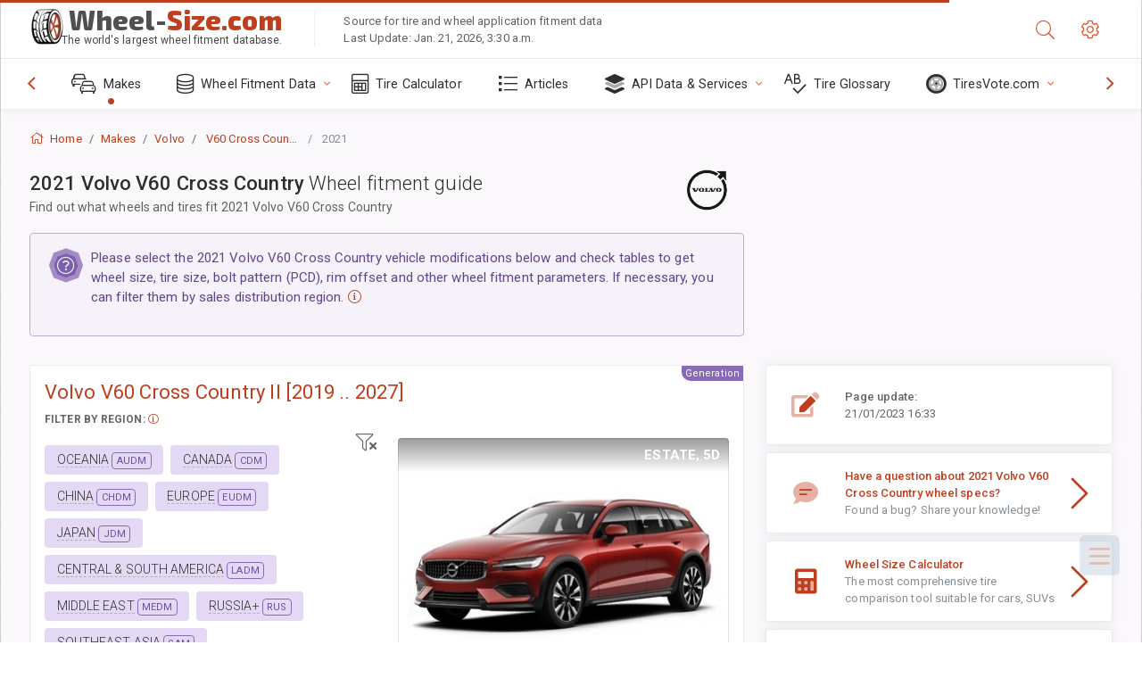

--- FILE ---
content_type: text/html; charset=utf-8
request_url: https://www.wheel-size.com/size/volvo/v60-cross-country/2021/
body_size: 91965
content:



<!DOCTYPE html>
<html lang="en">
<head>
    <title>2021 Volvo V60 Cross Country - Wheel & Tire Sizes, PCD, Offset and Rims specs | Wheel-Size.com</title>

    <meta charset="utf-8"/>
    <meta http-equiv="X-UA-Compatible" content="IE=edge">
    <meta name="msapplication-tap-highlight" content="no">
    <meta name="viewport" content="width=device-width, initial-scale=1, shrink-to-fit=no, user-scalable=no, minimal-ui">
    <!-- Call App Mode on ios devices -->
    <meta name="apple-mobile-web-app-capable" content="yes"/>
    <meta name="robots" content="index, follow"/>
    <meta name="revisit-after" content="14 days"/>

    <meta name="description" content="Wheel size, PCD, offset, and other specifications such as bolt pattern, thread size (THD), center bore (CB), trim levels for 2021 Volvo V60 Cross Country. Wheel and tire fitment data. Original equipment and alternative options."/>
    <meta name="keywords" content=""/>

    <!-- search engines verification codes -->
    <meta name="msvalidate.01" content="3EEBDB6187F3428FB33DD2B62E7E007F"/>
    <meta name='yandex-verification' content='58286f17fffb3c72'/>
    
    <!-- end search engines verification codes end-->

    
    <script async src="//pagead2.googlesyndication.com/pagead/js/adsbygoogle.js"></script>
    <script>
        (adsbygoogle = window.adsbygoogle || []).push({
            google_ad_client: "ca-pub-6541539878944517",
            enable_page_level_ads: true
        });
    </script>
    

    
    
    
    <meta property="og:type" content="website"/>
    <meta property="fb:admins" content="100001123248123"/>
    <meta property="og:url" content="//www.wheel-size.com/size/volvo/v60-cross-country/2021/"/>
    <meta property="og:site_name" content="Wheel-Size.com"/>

    <meta property="og:title" content="2021 Volvo V60 Cross Country - Wheel & Tire Sizes, PCD, Offset and Rims specs"/>
    <meta property="og:description" content="Wheel size, PCD, offset, and other specifications such as bolt pattern, thread size (THD), center bore (CB), trim levels for 2021 Volvo V60 Cross Country. Wheel and tire fitment data. Original equipment and alternative options.">
    <meta property="car:image" content="https://cdn.wheel-size.com/automobile/body/volvo-v60-cross-country-2019-2026-1754912621.601865.jpg"/>
    <meta property="car:title" content="Volvo V60 Cross Country 2021"/>

    
    <meta property="og:image" content="https://cdn.wheel-size.com/automobile/body/volvo-v60-cross-country-2019-2026-1754912621.601865.jpg"/>



    <link rel="shortcut icon" href="/static/img/icons/favicon.ico"/>
    <link rel="home" href="/"/>

    
        <!-- base css -->
        <link id="vendorsbundle" rel="stylesheet" media="screen, print" href="/static/v2/css/A.vendors.bundle.css,qv2.pagespeed.cf.F4-IHlFEYd.css"><!-- smartadmin classes 254kb  / 187 -->
        <link id="appbundle" rel="stylesheet" media="screen, print" href="/static/v2/css/A.app.bundle.css.pagespeed.cf.96ls28R_1x.css"><!-- 245 / 144 kb -->
        <link rel="stylesheet" media="screen, print" href="/static/v2/3rd-party/fontawesome5/css/A.all.min.css.pagespeed.cf.ekPGEx00Ek.css"><!-- 173 kb -->
        <link id="mytheme" rel="stylesheet" media="screen, print" href="#">
        <link id="myskin" rel="stylesheet" media="screen, print" href="/static/v2/css/skins/A.skin-master.css.pagespeed.cf.pP_72WqnDW.css"><!-- 8kb -->
        <link rel="stylesheet" media="screen, print" href="/static/v2/css/themes/A.cust-theme-ws.css,qv5.pagespeed.cf.RwmLhI-sGb.css"><!-- color, scheme 99kb / 52 -->
        <link rel="stylesheet" href="/static/v2/css/swiper/A.swiper-bundle.min.css.pagespeed.cf.zafby5TnT4.css"><!-- v 6.3.1, 13.6kb -->
        <link rel="stylesheet" href="/static/v2/css/select2/A.select2.min.css.pagespeed.cf.mV84ukiySX.css"><!-- 16kb -->

        <link rel="stylesheet" media="screen, print" href="/static/v2/css/A.custom.css,,qv9+sprite.css,,qv2,Mcc.PiR3MONidb.css.pagespeed.cf.FAxf1NLOE2.css">
        
        <link rel="preconnect" href="https://fonts.googleapis.com">
        <link rel="preconnect" href="https://fonts.gstatic.com" crossorigin>
        <link href="https://fonts.googleapis.com/css2?family=Exo+2:wght@800&family=Roboto+Mono:wght@400;500&display=swap" rel="stylesheet">

    





    

    <!-- Finder styles -->
    <style>#wheel_form .precision-select{position:absolute;left:57px;top:4px;display:none;padding:4px 0;z-index:100}#wheel_form .precision-select .plus-minus{font-size:15px;margin-right:7px;display:block;height:22px;float:left}#wheel_form .precision-select select{width:43px;height:22px;padding:0}</style>

    <link rel="apple-touch-icon" sizes="57x57" href="/static/v2/img/favicon/xapple-icon-57x57.png.pagespeed.ic.9SrS2NYO98.webp">
    <link rel="apple-touch-icon" sizes="60x60" href="/static/v2/img/favicon/xapple-icon-60x60.png.pagespeed.ic.P0iuOjLT8r.webp">
    <link rel="apple-touch-icon" sizes="72x72" href="/static/v2/img/favicon/xapple-icon-72x72.png.pagespeed.ic.UQGP6SV-Yo.webp">
    <link rel="apple-touch-icon" sizes="76x76" href="/static/v2/img/favicon/xapple-icon-76x76.png.pagespeed.ic.6bH_3MaKzp.webp">
    <link rel="apple-touch-icon" sizes="114x114" href="/static/v2/img/favicon/xapple-icon-114x114.png.pagespeed.ic._lgSDAE1Fn.webp">
    <link rel="apple-touch-icon" sizes="120x120" href="/static/v2/img/favicon/xapple-icon-120x120.png.pagespeed.ic.dR_r0bO_4d.webp">
    <link rel="apple-touch-icon-precomposed" href="/static/v2/img/favicon/xapple-icon-120x120.png.pagespeed.ic.dR_r0bO_4d.webp">
    <link rel="apple-touch-icon" sizes="144x144" href="/static/v2/img/favicon/xapple-icon-144x144.png.pagespeed.ic.tKyv2qopM4.webp">
    <link rel="apple-touch-icon" sizes="152x152" href="/static/v2/img/favicon/xapple-icon-152x152.png.pagespeed.ic.isAR7-CBII.webp">
    <link rel="apple-touch-icon" sizes="180x180" href="/static/v2/img/favicon/xapple-icon-180x180.png.pagespeed.ic.BtJfsgrsxh.webp">
    <link rel="icon" type="image/png" sizes="192x192" href="/static/v2/img/favicon/xandroid-icon-192x192.png.pagespeed.ic.vfvSCcyZTt.webp">
    <link rel="icon" type="image/png" sizes="32x32" href="/static/v2/img/favicon/xfavicon-32x32.png.pagespeed.ic.ow39oM4WP2.webp">
    <link rel="icon" type="image/png" sizes="96x96" href="/static/v2/img/favicon/xfavicon-96x96.png.pagespeed.ic.qMKeZEKS1-.webp">
    <link rel="icon" type="image/png" sizes="16x16" href="/static/v2/img/favicon/xfavicon-16x16.png.pagespeed.ic.Dpm9Nvi6nh.webp">
    <link rel="manifest" href="/static/v2/img/favicon/manifest.json">
    <meta name="msapplication-TileColor" content="#ffffff">
    <meta name="msapplication-TileImage" content="/static/v2/img/favicon/ms-icon-144x144.png">
    <meta name="theme-color" content="#ffffff">




    
        <link href="https://www.wheel-size.com/size/volvo/v60-cross-country/2021/" rel="alternate" hreflang="x-default"/>
        <link href="https://razmerkoles.ru/size/volvo/v60-cross-country/2021/" rel="alternate" hreflang="ru"/>
        <link href="https://llantasneumaticos.com/size/volvo/v60-cross-country/2021/" rel="alternate" hreflang="es"/>
        <link href="https://jantes-e-pneus.com/size/volvo/v60-cross-country/2021/" rel="alternate" hreflang="pt-BR"/>
        <link href="https://taille-pneu.com/size/volvo/v60-cross-country/2021/" rel="alternate" hreflang="fr"/>
        <link href="https://wheel-size.cn/size/volvo/v60-cross-country/2021/" rel="alternate" hreflang="zh-Hant"/>
        <link href="https://reifen-groessen.de/size/volvo/v60-cross-country/2021/" rel="alternate" hreflang="de"/>
        <link href="https://wheel-size.jp/size/volvo/v60-cross-country/2021/" rel="alternate" hreflang="ja"/>
        <link href="https://wheel-size.it/size/volvo/v60-cross-country/2021/" rel="alternate" hreflang="it"/>
        <link href="https://wheel-size.gr/size/volvo/v60-cross-country/2021/" rel="alternate" hreflang="el"/>
        <link href="https://wheel-size.kr/size/volvo/v60-cross-country/2021/" rel="alternate" hreflang="ko"/>
        <link href="https://wheel-size.my/size/volvo/v60-cross-country/2021/" rel="alternate" hreflang="ms"/>
        <link href="https://wheel-size.com.tr/size/volvo/v60-cross-country/2021/" rel="alternate" hreflang="tr"/>
        <link href="https://wheel-thai.com/size/volvo/v60-cross-country/2021/" rel="alternate" hreflang="th"/>
        <link href="https://wheel-arabia.com/size/volvo/v60-cross-country/2021/" rel="alternate" hreflang="ar"/>
        <link href="https://rozmiary-opon.pl/size/volvo/v60-cross-country/2021/" rel="alternate" hreflang="pl"/>
    

    
    

    <style>table.table-ws tbody tr td{position:relative}table.table-ws tbody tr td .tire-calc-link{white-space:nowrap}table.table-ws tbody tr td .tire-calc-link a:hover{text-decoration:none}table.table-ws tbody tr td .tire-calc-link span.mark-calc{color:#333;font-weight:normal}table.table-ws tbody tr td .tire-calc-link span.oem{color:#333;font-size:10px;font-weight:normal;display:none;margin:0 3px;border-bottom:1px dashed #333}table.table-ws tbody tr td .tire-calc-link span.link{display:none;margin:0 0 0 3px}table.table-ws tbody tr td .tire-calc-link.active span.mark-calc{color:#be3e1d;font-weight:bold}table.table-ws tbody tr td .tire-calc-link.active span.oem{display:initial}table.table-ws tbody tr td .tire-calc-link.active .icon-bookmark-empty:before{content:"\f02e"}table.table-ws tbody tr td .tire-calc-link.oem span.oem{color:#be3e1d;font-weight:bold;border-bottom:0 dashed #333}table.table-ws tbody tr td .tire-calc-link.oem span.link{display:initial}</style>
    <link href="/static/3rdparty/mashajs/css/v2/A.custom-masha.css.pagespeed.cf.xV1u2UOjZn.css" rel="stylesheet">
    <style>.image-desc{padding:10px;text-align:right;background-image:linear-gradient(rgba(0,0,0,.4),rgba(0,0,0,0));border-radius:4px;color:#fff;text-transform:uppercase;font-weight:bold}.carousel-caption.carousel-caption-top{position:absolute;right:0;left:0;max-height:30px;padding-top:0;padding-bottom:0;color:#fff;text-align:center;top:0}.is-pinned .panel-hdr{height:30px;border-bottom:1px solid #3e4c59;border-radius:0 0 16px 16px;box-shadow:0 4px 13px 0 #3e4c59;animation-name:example;animation-duration:1s;animation-timing-function:linear}.is-pinned .panel-hdr h2{line-height:100%}.is-pinned.panel{border:0 solid rgba(0,0,0,.09);background-color:transparent;transition:inherit!important}@keyframes example {
            from {min-height: 3rem!important;}
            to {min-height: 2rem!important;}
        }.panel-hdr-trim-name{font-weight:bold}.panel-hdr-text{position:relative;top:-3px}.region-trim.panel-collapsed .panel-hdr{color:#d3c8c8}.region-trim.panel-collapsed .color-info-400{color:#b39ed0}.region-trim:not(.panel-collapsed) .panel-hdr-trim-name, .region-trim.panel-collapsed:hover .panel-hdr-trim-name {color:#6e4e9e}.region-trim.panel-collapsed:hover .panel-hdr{color:inherit}.region-trim.panel-collapsed .border-info{border-color:#a79e9e!important}.region-engine:hover .text-secondary{color:#000!important;border-color:#000!important}.engines-list-header .region{cursor:pointer;text-decoration:none;border-bottom:1px dashed #fff}.engines-list-header h2{line-height:100%}.panel:not(.panel-collapsed) .fa-chevron-down {display:none}.panel.panel-collapsed .fa-chevron-up{display:none}.block-fitment{background:#fcfaff}.highlighted .block-fitment{background:inherit}</style>
    <style>.page-inner{min-height:50vh}</style>



    

    

    

    <script>
        (function (i, s, o, g, r, a, m) {
            i['GoogleAnalyticsObject'] = r;
            i[r] = i[r] || function () {
                (i[r].q = i[r].q || []).push(arguments)
            }, i[r].l = 1 * new Date();
            a = s.createElement(o),
                    m = s.getElementsByTagName(o)[0];
            a.async = 1;
            a.src = g;
            m.parentNode.insertBefore(a, m)
        })(window, document, 'script', '//www.google-analytics.com/analytics.js', 'ga');
        var domains = [
            'www.wheel-size.com',
            'razmerkoles.ru',
            'llantasneumaticos.com',
            'jantes-e-pneus.com',
            'taille-pneu.com',
            'wheel-size.cn',
            'reifen-groessen.de',
            'wheel-size.it',
            'wheel-size.jp',
            'wheel-arabia.com',
            'wheel-size.gr',
            'wheel-size.kr',
            'wheel-size.my',
            'rozmiary-opon.pl',
            'wheel-thai.com',
            'wheel-size.com.tr'
        ];

        ga('create', 'UA-35890489-1', 'auto', {'allowLinker': true});
        ga('require', 'linker');
        
            ga('linker:autoLink', domains.filter(function (item) {
                return item !== 'www.wheel-size.com'
            }));
        
        ga('send', 'pageview');

    </script>

    <style>.modal-open ins.adsbygoogle{left:10000px}</style>



    

    

    

    
    <link rel="canonical" href="https://www.wheel-size.com/size/volvo/v60-cross-country/2021/"/>

</head>

    <body class="mod-bg-1 mod-main-boxed mod-skin-light nav-function-top  site-en">
    <!-- DOC: script to save and load page settings -->
    <script>
    /**
     *    This script should be placed right after the body tag for fast execution
     *    Note: the script is written in pure javascript and does not depend on thirdparty library
     **/
    'use strict';

    var classHolder = document.getElementsByTagName("BODY")[0],
        /**
         * Load from localstorage
         **/
        themeSettings = (localStorage.getItem('themeSettings')) ? JSON.parse(localStorage.getItem('themeSettings')) :
            {},
        themeURL = themeSettings.themeURL || '',
        themeOptions = themeSettings.themeOptions || '',
        themeMarket = themeSettings.themeMarket || '',
        systemOutput = themeSettings.systemOutput || '',
        showCalculatedColumns = themeSettings.showCalculatedColumns || '';
    /**
     * Load theme options
     **/
    if (themeSettings.themeOptions) {
        classHolder.className = themeSettings.themeOptions;
        //console.log("%c✔ Theme settings loaded", "color: #148f32");
    } else {
        console.log("%c✔ Heads up! Theme settings is empty or does not exist, loading default settings...", "color: #ed1c24");
    }

    //if (themeSettings.themeURL && !document.getElementById('mytheme')) {
    //    var cssfile = document.createElement('link');
    //    cssfile.id = 'mytheme';
    //    cssfile.rel = 'stylesheet';
    //    cssfile.href = themeURL;
    //    document.getElementsByTagName('head')[0].appendChild(cssfile);

    //} else if (themeSettings.themeURL && document.getElementById('mytheme')) {
    //    document.getElementById('mytheme').href = themeSettings.themeURL;
    //}

    if (themeSettings.systemOutput) {
        if (themeSettings.systemOutput === "imperial"){
            document.body.classList.add("system-imperial");
        }
    }

    if (themeSettings.themeMarket) {
        if (themeSettings.themeMarket){
            document.body.setAttribute("pmChoice", themeSettings.themeMarket);
        }
    }

    if (themeSettings.showCalculatedColumns) {
        if (themeSettings.showCalculatedColumns){
            document.body.classList.add("additional-columns");
        }
    }

    /**
     * Save to localstorage
     **/
    var saveSettings = function (typeSystemOutput='metric') {
        themeSettings.themeOptions = String(classHolder.className).split(/[^\w-]+/).filter(function (item) {
            return /^(nav|header|footer|mod|display)-/i.test(item);
        }).join(' ');
        if (document.getElementById('mytheme')) {
            themeSettings.themeURL = document.getElementById('mytheme').getAttribute("href");
        }
        themeSettings.systemOutput = typeSystemOutput;
        //themeSettings.showCalculatedColumns =
        localStorage.setItem('themeSettings', JSON.stringify(themeSettings));
    }

    var saveOnlyParamSetting = function (param, value) {
        themeSettings = (localStorage.getItem('themeSettings')) ? JSON.parse(localStorage.getItem('themeSettings')) :
            {};
        themeSettings[param] = value;
        localStorage.setItem('themeSettings', JSON.stringify(themeSettings));
    }
    /**
     * Reset settings
     **/
    var resetSettings = function () {

        localStorage.setItem("themeSettings", "");
    }

</script>



    <div class="page-wrapper">
        <div class="page-inner">
            <!-- BEGIN Left Aside -->
            <aside class="page-sidebar">
                
    <!--
    <div class="page-logo">
        <a href="#" class="page-logo-link press-scale-down d-flex align-items-center position-relative"
           data-toggle="modal" data-target="#modal-shortcut">
            <img src="static/images/ws-logo-40.png" alt="" aria-roledescription="logo">
            <span class="page-logo-text mr-1">Wheel-Size.com</span>

        </a>
    </div>
    -->
    <!-- DOC: nav menu layout change shortcut -->
    <div class="hidden-lg-up dropdown-icon-menu position-relative pl-4 pt-3">
        <a href="#" class="alert-primary btn js-waves-off" data-action="toggle" data-class="mobile-nav-on" title="Hide Navigation">
            <i class="fal fa-times"></i>
        </a>
    </div>
    <!-- BEGIN PRIMARY NAVIGATION -->
    <nav id="js-primary-nav" class="primary-nav" role="navigation">
        
    <ul id="js-nav-menu" class="nav-menu">
        <li class="nav-title">Menu and options</li>
        <li class="active">
            <a href="/size/" title="Find out what tire size will fit on your Vehicle">
                <i class="fal fa-cars"></i>
                <span class="nav-link-text">Makes</span>
                <span class="dl-ref bg-primary-500 hidden-nav-function-minify hidden-nav-function-top">150+</span>
            </a>
        </li>
        <li class="">
            <a href="#" title="Wheel Fitment Data">
                <i class="fal fa-database"></i>
                <span class="nav-link-text">Wheel Fitment Data</span>
            </a>
            <ul>
                <li>
                    <a href="/pcd/" title="Find matching vehicles by specific Bolt Pattern" data-filter-tags="">
                        <span class="nav-link-text">Bolt Patterns</span>
                    </a>
                </li>
                <li>
                    <a href="/tire/" title="Find matching vehicles by specific Tire Size" data-filter-tags="">
                        <span class="nav-link-text">Tires</span>
                    </a>
                </li>
            </ul>
        </li>
        <li class="">
            <a href="/calc/" title="Tire Calculator">
                <i class="fal fa-calculator"></i>
                <span class="nav-link-text">Tire Calculator</span>
            </a>
        </li>








        
            <li class="">
                <a href="/articles/" title="Articles" data-filter-tags="">
                    <i class="fal fa-list"></i>
                    <span class="nav-link-text">Articles</span>
                </a>
            </li>
        
        <li>
            <a href="#" title="Wheel Fitment API">
                <i class="fad fa-layer-group"></i>
                <span class="nav-link-text">API Data & Services </span>
            </a>
            <ul>
                <li>
                    <a href="https://developer.wheel-size.com/" title="Wheel Fitment API" data-filter-tags="">
                        <span class="nav-link-text">Wheel Fitment API <i class="fal fa-external-link"></i></span>
                    </a>
                </li>
                <li>
                    <a href="https://api.wheel-size.com/v1/swagger/" title="" data-filter-tags="">
                        <span class="nav-link-text">Open API Specification <i class="fal fa-external-link"></i></span>
                    </a>
                </li>
                <li>
                    <a href="https://services.wheel-size.com/" title="" data-filter-tags="">
                        <span class="nav-link-text">Widgets for Your Website <i class="fal fa-external-link"></i></span>
                    </a>
                </li>
            </ul>
        </li>
        <li class="">
            <a href="/glossary/" title="Tire Glossary" data-filter-tags="">
                <i class="fal fa-spell-check"></i>
                <span class="nav-link-text">Tire Glossary</span>
            </a>
        </li>

        <li>
            <a href="#" title="TiresVote.com">
                <i class="fad fa-tire"></i>
                <span class="nav-link-text">TiresVote.com</span>
            </a>
            <ul>
                <li>
                    <a href="https://tiresvote.com/tests/" title="Professional Tire Tests" data-filter-tags="">
                        <span class="nav-link-text">Professional Tire Tests <i class="fal fa-external-link"></i></span>
                    </a>
                </li>
                <li>
                    <a href="https://tiresvote.com/top-charts/" title="Tire Rankings" data-filter-tags="">
                        <span class="nav-link-text">Tire Rankings <i class="fal fa-external-link"></i></span>
                    </a>
                </li>
                <li>
                    <a href="https://tiresvote.com/filter/" title="Advanced Tire Search" data-filter-tags="">
                        <span class="nav-link-text">Advanced Tire Search <i class="fal fa-external-link"></i></span>
                    </a>
                </li>
                <li>
                    <a href="https://tiresvote.com/catalog/" title="Tire Brands" data-filter-tags="">
                        <span class="nav-link-text">Tire Brands <i class="fal fa-external-link"></i></span>
                    </a>
                </li>
            </ul>
        </li>
    </ul>

    </nav>
    <!-- END PRIMARY NAVIGATION -->
    <!-- NAV FOOTER -->
    <div class="nav-footer shadow-top">
        <a href="#" onclick="return false;" data-action="toggle" data-class="nav-function-minify" class="hidden-md-down">
            <i class="ni ni-chevron-right"></i>
            <i class="ni ni-chevron-right"></i>
        </a>
        <ul class="list-table m-auto nav-footer-buttons">
            <li>
                <a href="mailto:info@wheel-size.com" data-toggle="tooltip" data-placement="top" title="Email">
                    <i class="fal fa-envelope"></i>
                </a>
            </li>
        </ul>
    </div>
    <!-- END NAV FOOTER -->

            </aside>
            <!-- END Left Aside -->
            <div class="page-content-wrapper">
                <!-- BEGIN Page Header -->
                <header class="page-header">
                    

    <!-- DOC: mobile button appears during mobile width -->
    <div class="hidden-lg-up">
        <a href="#" class="alert-primary btn press-scale-down" data-action="toggle" data-class="mobile-nav-on">
            <i class="ni ni-menu"></i>
        </a>
    </div>

    <!-- we need this logo when user switches to nav-function-top -->
    <div class="page-logo position-relative" style="top:-7px;">
        <a href="/" title="Home" class="page-logo-link press-scale-down d-flex align-items-center position-relative">
            <img src="/static/v2/images/xws-logo-200.png.pagespeed.ic.ylEagnU7oq.webp" alt="" aria-roledescription="logo" class="position-relative" style="top:4px;">
            <span class="mx-1 fs-xxl ws-logo"><span>Wheel-</span>Size.com</span>
            <span style="bottom:-8px;" class="ws-logo-below position-absolute fs-xs opacity-100 pos-bottom pos-right mr-1 mt-n2 color-fusion-300">The world's largest wheel fitment database.</span>
        </a>
    </div>


    <div class="pl-5 color-fusion-100 about-ws">
        <div class="">Source for tire and wheel application fitment data</div>
        <div class="d-none d-sm-block">Last Update: Jan. 21, 2026, 3:30 a.m.</div>
    </div>
    <div class="ml-auto d-flex">
        <!-- activate app search icon (mobile) -->
        <div class="">
            <a id="search-drop" class="header-icon cursor-pointer " title="Search form by car model, tire or wheel size" data-toggle="collapse" href="#collapseSearch" data-target="#collapseSearch" role="button" aria-expanded="false" aria-controls="collapseSearch">
                <i class="fal fa-search"></i>
            </a>
        </div>
        <!-- app settings -->
        <div>
            <a href="#" class="cursor-pointer header-icon" data-toggle="modal" data-target=".js-modal-settings">
                <i class="fal fa-cog"></i>
            </a>
        </div>
    </div>


                </header>
                <!-- END Page Header -->

                <!-- BEGIN Page Content -->
                <!-- the #js-page-content id is needed for some plugins to initialize -->
                <main id="js-page-content" role="main" class="page-content ">
                    <div class="collapse " id="collapseSearch" style="">
                        
    <div class="bg-white border-faded rounded p-sm-3 p-0 ws-xs-inherit mb-4">
        <h4>
            <span>Search Form for vehicle model, tire size or rims</span>
            <small>Choose a tab below to get fitment data for your vehicle or to find vehicles matching your criteria.</small>
        </h4>
        <div id="finder">
            

                            <ul class="nav nav-tabs ws-search-tabs" role="tablist">
                                <li class="nav-item">
                                    <a class="nav-link active font-weight-normal px-2 px-sm-3 px-md-3" title="what wheels will fit your car" data-toggle="tab" href="#tab_borders_icons-1" role="tab" aria-selected="true"><span class="text-uppercase">By vehicle</span> <span class="hidden-sm-down d-block font-weight-light text-truncate-lg text-truncate">what wheels will fit your car</span></a>
                                </li>
                                <li class="nav-item">
                                    <a class="nav-link font-weight-normal px-2 px-sm-3 px-md-3" title="what vehicles use this tire size" data-toggle="tab" href="#tab_borders_icons-2" role="tab" aria-selected="false"><span class=" text-uppercase">By tire size</span> <span class=" hidden-sm-down d-block font-weight-light text-truncate-lg text-truncate">what vehicles use this tire size</span></a>
                                </li>
                                <li class="nav-item">
                                    <a class="nav-link font-weight-normal px-2 px-sm-3 px-md-3" title="what vehicles use this rim size" data-toggle="tab" href="#tab_borders_icons-3" role="tab" aria-selected="false"><span class="text-uppercase">By rim size</span> <span class="hidden-sm-down d-block font-weight-light text-truncate-lg text-truncate">what vehicles use this rim size</span></a>
                                </li>
                            </ul>
                            <div class="tab-content py-3 px-0 px-sm-3">
                                <div class="tab-pane fade active show" id="tab_borders_icons-1" role="tabpanel">
                                    


<h6>Specify make, year and model to find matching wheels:</h6>
<form id="vehicle_form" action="/finder/search/by_model/" method="get" class="wheel-form">
    <div class="row">
        <div class="col-sm-3 pb-2">
            <select id="auto_vendor" name="make" class="js-select2-icons form-control w-100 selectpicker bootstrap-select" data-text="Make">
                <option selected="selected" value="">Make</option>
            </select>
        </div>
        <div class="col-sm-2 pb-2">
            <select id="auto_year" name="year" class="select2 form-control w-100 selectpicker bootstrap-select" disabled>
                <option selected="selected" value="">Year</option>
            </select>
        </div>
        <div class="col-sm-3 pb-2">
            <select id="auto_model" name="model" class="select2 form-control w-100 selectpicker bootstrap-select" disabled>
                <option selected="selected" value="">Model</option>
            </select>
        </div>
        <div class="col-sm-1">
            <i class="fa-3x finder-redirecting fad fa-tire d-none"></i>
        </div>
    </div>
</form>

                                </div>
                                <div class="tab-pane fade" id="tab_borders_icons-2" role="tabpanel">
                                    <div class="tire-form-pane tire-metric">
                                        


    <div class="float-right pb-2 ml-2">
        <a class="change-system text-nowrap" href="#">
            <span class="color-fusion-500 opacity-50 hidden-sm-down" style="border-bottom: 1px dashed #ddd;">Switch to LT-High Flotation Tire Sizing System</span>
            <span class="color-fusion-500 opacity-50 hidden-md-up" style="border-bottom: 1px dashed #ddd;">LT-High Flotation</span>
            <i class="fad fa-exchange"></i>
        </a>
    </div>
    <h6>Specify values for fields below to find matching vehicles:</h6>
    <div class="clearfix"></div>


<form id="tire_form" action="/finder/search/by_tire/" method="get" class="wheel-form">


    <div class="row">
        <div class="col-sm-3 pb-2">
            <select class="select2 form-control w-100 selectpicker bootstrap-select" id="tf_tire_width" name="tire_width">
                <option selected="selected" value="">Tire Width</option>
            </select>
        </div>
        <div class="col-sm-3 pb-2">
            <select class="select2 form-control w-100 selectpicker bootstrap-select" id="tf_aspect_ratio" name="aspect_ratio" disabled>
                <option selected="selected" value="">Aspect Ratio</option>
            </select>
        </div>
        <div class="col-sm-3 pb-2">
            <select class="select2 form-control w-100 selectpicker bootstrap-select" id="tf_rim_diameter" name="rim_diameter" disabled>
                <option selected="selected" value="">Rim Diameter</option>
            </select>
        </div>
    </div>

</form>

<!-- block below appears only after successful search -->
<div class="ajax-result" id="ajax-tab-2"></div>

                                    </div>
                                    <div class="tire-form-pane tire-flotation d-none">
                                        



<form id="tire_form_hf" action="/finder/search/by_hf_tire/" method="get" class="wheel-form">
    <div class="float-right pb-2">
        <a class="change-system float-right" href="#">
            <span class="color-fusion-500 opacity-50 hidden-sm-down" style="border-bottom: 1px dashed #ddd;">Switch to ISO Metric Tire Sizing System</span>
            <span class="color-fusion-500 opacity-50 hidden-md-up" style="border-bottom: 1px dashed #ddd;">ISO Metric</span>
            <i class="fad fa-exchange"></i>
        </a>
    </div>
    <h6 class="title">Specify values for fields below to find matching vehicles:</h6>

    <div class="row">
        <div class="col-sm-3 pb-2">
        <select class="select2 form-control w-100 selectpicker bootstrap-select" id="tf_tire_diameter" name="tire_diameter">
            <option selected="selected" value="">Tire Diameter</option>
        </select>
        </div>
        <div class="col-sm-3 pb-2">
            <select class="select2 form-control w-100 selectpicker bootstrap-select" id="tf_tire_section_width" name="tire_section_width" disabled>
                <option selected="selected" value="">Tire Width</option>
            </select>
        </div>
        <div class="col-sm-3 pb-2">
            <select class="select2 form-control w-100 selectpicker bootstrap-select" id="tf_rim_diameter_hf" name="rim_diameter_hf" disabled>
                <option selected="selected" value="">Rim Diameter</option>
            </select>
        </div>

    </div>
</form>

<!-- block below appears only after successful search -->
<div class="ajax-result" id="ajax-tab-4"></div>

                                    </div>
                                </div>
                                <div class="tab-pane fade" id="tab_borders_icons-3" role="tabpanel">
                                    


<form id="wheel_form" action="/finder/search/by_rim/" method="get" class="wheel-form">
    <h6>Specify values for fields below to find matching vehicles:</h6>

    <div class="row ">
        <div class="col-sm-2 pb-2">
            <select class="select2 form-control w-100 selectpicker bootstrap-select" id="wf_rim_diameter" name="rim_diameter">
                <option selected="selected" value="">Rim Diameter</option>
            </select>
        </div>
        <div class="col-sm-2 pb-2">
            <select class="select2 form-control w-100 selectpicker bootstrap-select" id="wf_rim_width" name="rim_width" disabled>
                <option selected="selected" value="">Rim Width</option>
            </select>
        </div>
        <div class="col-sm-2 pb-2">
            <select class="select2 form-control selectpicker bootstrap-select" id="wf_offset" name="offset" disabled>
                <option selected="selected" value="">Offset</option>
            </select>

            <div class="precision-select offset-precision">
                <input type="hidden" name="offset_min"/>
                <input type="hidden" name="offset_max"/>

                <span class="plus-minus">±</span>
                <select name="offset_precision">
                    <option value="0" selected="selected">0</option>
                    <option value="1">1</option>
                    <option value="2">2</option>
                    <option value="3">3</option>
                    <option value="4">4</option>
                    <option value="5">5</option>
                    <option value="6">6</option>
                    <option value="7">7</option>
                    <option value="8">8</option>
                    <option value="9">9</option>
                    <option value="10">10</option>
                    <option value="15">15</option>
                    <option value="20">20</option>
                    <option value="30">30</option>
                    <option value="50">50</option>
                </select>
            </div>
        </div>


        <div class="col-sm-2 pb-2">
            <select class="select2 form-control selectpicker bootstrap-select" id="wf_cb" name="cb" disabled>
                <option selected="selected" value="">Centre Bore</option>
            </select>

            <div class="precision-select cb-precision">
                <input type="hidden" name="cb_min"/>
                <input type="hidden" name="cb_max"/>

                <span class="plus-minus">±</span>
                <select name="cb_precision">
                    <option value="0" selected="selected">0</option>
                    <option value="1">1</option>
                    <option value="2">2</option>
                    <option value="3">3</option>
                    <option value="4">4</option>
                    <option value="5">5</option>
                    <option value="6">6</option>
                    <option value="7">7</option>
                    <option value="8">8</option>
                    <option value="9">9</option>
                    <option value="10">10</option>
                    <option value="15">15</option>
                    <option value="20">20</option>
                    <option value="30">30</option>
                    <option value="50">50</option>
                </select>
            </div>
        </div>
        <div class="col-sm-2 pb-2">
            <select class="select2 form-control w-100 selectpicker bootstrap-select" id="wf_bolt_pattern" name="bolt_pattern" disabled>
                <option selected="selected" value="">Bolt Pattern</option>
            </select>
        </div>
    </div>
</form>
<div class="ajax-result" id="ajax-tab-3"></div>

                                </div>
                            </div>

        </div>
    </div>


                    </div>

                    
    <div class="row">
        <div class="col-md-12 col-sm-12 col-lg-12">
            <ol class="breadcrumb page-breadcrumb" itemscope itemtype="https://schema.org/BreadcrumbList">
                <li class="breadcrumb-item" itemscope itemtype="https://schema.org/ListItem" itemprop="itemListElement"><a itemprop="item" href="/"><i class="fal fa-home mr-1 fs-md"></i> <span itemprop="name">Home</span></a>
                    <meta itemprop="position" content="1"/>
                </li>
                <li class="breadcrumb-item" itemscope itemtype="https://schema.org/ListItem" itemprop="itemListElement"><a itemprop="item" href="/size/"><span itemprop="name">Makes</span></a>
                    <meta itemprop="position" content="2"/>
                </li>
                <li class="breadcrumb-item" itemscope itemtype="https://schema.org/ListItem" itemprop="itemListElement"><a itemprop="item" href="/size/volvo/"><span itemprop="name">Volvo</span></a>
                    <meta itemprop="position" content="3"/>
                </li>
                <li class="breadcrumb-item" itemscope itemtype="https://schema.org/ListItem" itemprop="itemListElement">
                    <a itemprop="item" href="/size/volvo/v60-cross-country/" title="Wheel and tire specs for Volvo V60 Cross Country"><span itemprop="name">V60 Cross Country</span></a>
                    <meta itemprop="position" content="4"/>
                </li>
                <li class="breadcrumb-item active" itemscope itemtype="https://schema.org/ListItem" itemprop="itemListElement">
                    <span itemprop="name">2021</span>
                    <meta itemprop="position" content="5"/>
                </li>
            </ol>
        </div>
    </div>


                    

    <div class="row">
        <div class="col-md-12 col-sm-12 col-lg-8">
            <div class="subheader mb-3">
                <h1 class="subheader-title" id="title-header" data-site="www.wheel-size.com" data-model-name="V60 Cross Country" data-model="v60-cross-country" data-make-name="Volvo" data-make="volvo" data-year="2021" data-cartype="passenger">
                    <span class="fw-500">2021 Volvo V60 Cross Country</span>
                    <span class="fw-300 d-block d-sm-inline">Wheel fitment guide</span>
                    <small>Find out what wheels and tires fit 2021 Volvo V60 Cross Country</small>
                </h1>
                
                    <img src="https://cdn.wheel-size.com/automobile/manufacturer/volvo-1718646352.5219266.png" style="width:64px;" class="figure-img img-fluid rounded float-right float-sm-none mr-2" alt="Volvo"/>
                
            </div>
            <div class="hidden-md-up">
<script async src="https://pagead2.googlesyndication.com/pagead/js/adsbygoogle.js?client=ca-pub-6541539878944517" crossorigin="anonymous"></script>
<!-- WS-DATA-1 -->
<ins class="adsbygoogle" style="display:block" data-ad-client="ca-pub-6541539878944517" data-ad-slot="2299771101" data-ad-format="auto" data-full-width-responsive="true"></ins>
<script>
     (adsbygoogle = window.adsbygoogle || []).push({});
</script>
<div style="height:10px;"></div>
</div>

            
            <div class="alert alert-info fs-lg">
                <div class="d-flex flex-start w-100">
                    <div class="mr-2 hidden-sm-down">
                        <span class="icon-stack icon-stack-lg">
                            <i class="base-14 icon-stack-3x color-info-300"></i>
                            <i class="base-14 icon-stack-2x color-info-700 opacity-70"></i>
                            <i class="fal fa-question-circle icon-stack-1x text-white opacity-90"></i>
                        </span>
                    </div>
                    <div class="d-flex flex-fill">
                        <div class="flex-fill">
                            <div class="pb-3">
                                Please select the 2021 Volvo V60 Cross Country vehicle modifications below and check tables to get wheel size, tire size, bolt pattern (PCD), rim offset and other wheel fitment parameters.
                                
                                If necessary, you can filter them by sales distribution region.
                                <i class="fal fa-info-circle cursor-pointer color-primary-500" data-title="Region of Sale" data-toggle="popover-helper" data-placement="top" data-popover-content="#helper-regions"></i>

                            </div>

                        </div>
                    </div>
                </div>
            </div>
            


            
        </div>

        
    </div>



                    
    
    
        <div class="row">
            <div class="col-md-12 col-sm-12 col-lg-8" itemscope itemtype="http://schema.org/ItemPage">
                



    
    
    <div class="row">
        <div class="col-sm-12">
            <div class="position-relative">
                
                    
                        <div class="gen-item mb-5" id="gen-ii-2019-2027-header">
                            <div class="row-eq-height">
                                <!-- GEN WITH REGIONS FILTER -->
                                




                                <div class="bg-white border-faded rounded p-sm-3 p-0 ws-xs-inherit position-relative">

                                        
                                            <a href="/size/volvo/v60-cross-country/2019-now/"><h2 id="generation-ii-2019-2027" class="text-right-sm text-left fw-400">Volvo V60 Cross Country <span class="text-nowrap">II [2019 .. 2027] </span></h2></a>
                                        

                                        <span class="hidden-sm-down badge bg-primary-500 position-absolute pos-top pos-right fw-400 mb-1" style="background-color: #886ab5; border-radius: 0; border-bottom-left-radius: 10px;">Generation</span>

                                    <div class="mb-1 text-uppercase fs-xs font-weight-bold">Filter by region:
                                        <i class="fal fa-info-circle cursor-pointer color-primary-500" data-title="Region of Sale" data-toggle="popover-helper" data-placement="top" data-popover-content="#helper-regions"></i>

                                    </div>
                                    <div class="panel-container show">
                                        <div class="panel-content">
                                            <div class="row">
                                                <div class="col-sm-6 order-2 order-sm-1">

                                                    <div class="float-right">
                                                        <div class="fa-layers fa-15x fa-fw remove-filters cursor-pointer position-relative" data-toggle="tooltip" data-original-title="Clear Filter" data-generation="ii-2019-2027">
                                                            <span class="fal fa-filter"></span>
                                                            <span class="fas fs-xs fa-times position-absolute" style="bottom: 5px; right: 0;"></span>
                                                        </div>
                                                    </div>



                                                    <!-- REGIONS-->
                                                    <div class="market-filter d-flex flex-wrap flex-row align-content-start  mt-3 mb-3 gen-ii-2019-2027" data-generation="ii-2019-2027">
                                                        
                                                        
                                                            
                                                                <div class="alert-info fs-md fw-300 text-uppercase item flex-auto mr-2 mb-2 btn-sm ajax-action color-fusion-500 waves-effect waves-themed region-audm" data-region="audm" data-regiontitle="Oceania" data-generation="ii-2019-2027" data-toggle="popover_" data-trigger="hover" data-placement="top" data-html="true" data-content="<img src='[data-uri]' alt='Oceania' width='60'>" data-original-title="Oceania">
                                                                    <span class="ajax-link">Oceania</span>
                                                                    <span class="badge border border-info color-info-700 fw-400 fs-nano">AUDM</span>
                                                                </div>
                                                            
                                                        
                                                            
                                                                <div class="alert-info fs-md fw-300 text-uppercase item flex-auto mr-2 mb-2 btn-sm ajax-action color-fusion-500 waves-effect waves-themed region-cdm" data-region="cdm" data-regiontitle="Canada" data-generation="ii-2019-2027" data-toggle="popover_" data-trigger="hover" data-placement="top" data-html="true" data-content="<img src='[data-uri]' alt='Canada' width='60'>" data-original-title="Canada">
                                                                    <span class="ajax-link">Canada</span>
                                                                    <span class="badge border border-info color-info-700 fw-400 fs-nano">CDM</span>
                                                                </div>
                                                            
                                                        
                                                            
                                                                <div class="alert-info fs-md fw-300 text-uppercase item flex-auto mr-2 mb-2 btn-sm ajax-action color-fusion-500 waves-effect waves-themed region-chdm" data-region="chdm" data-regiontitle="China" data-generation="ii-2019-2027" data-toggle="popover_" data-trigger="hover" data-placement="top" data-html="true" data-content="<img src='[data-uri]' alt='China' width='60'>" data-original-title="China">
                                                                    <span class="ajax-link">China</span>
                                                                    <span class="badge border border-info color-info-700 fw-400 fs-nano">CHDM</span>
                                                                </div>
                                                            
                                                        
                                                            
                                                                <div class="alert-info fs-md fw-300 text-uppercase item flex-auto mr-2 mb-2 btn-sm ajax-action color-fusion-500 waves-effect waves-themed region-eudm" data-region="eudm" data-regiontitle="Europe" data-generation="ii-2019-2027" data-toggle="popover_" data-trigger="hover" data-placement="top" data-html="true" data-content="<img src='[data-uri]' alt='Europe' width='60'>" data-original-title="Europe">
                                                                    <span class="ajax-link">Europe</span>
                                                                    <span class="badge border border-info color-info-700 fw-400 fs-nano">EUDM</span>
                                                                </div>
                                                            
                                                        
                                                            
                                                                <div class="alert-info fs-md fw-300 text-uppercase item flex-auto mr-2 mb-2 btn-sm ajax-action color-fusion-500 waves-effect waves-themed region-jdm" data-region="jdm" data-regiontitle="Japan" data-generation="ii-2019-2027" data-toggle="popover_" data-trigger="hover" data-placement="top" data-html="true" data-content="<img src='[data-uri]' alt='Japan' width='60'>" data-original-title="Japan">
                                                                    <span class="ajax-link">Japan</span>
                                                                    <span class="badge border border-info color-info-700 fw-400 fs-nano">JDM</span>
                                                                </div>
                                                            
                                                        
                                                            
                                                                <div class="alert-info fs-md fw-300 text-uppercase item flex-auto mr-2 mb-2 btn-sm ajax-action color-fusion-500 waves-effect waves-themed region-ladm" data-region="ladm" data-regiontitle="Central &amp; South America" data-generation="ii-2019-2027" data-toggle="popover_" data-trigger="hover" data-placement="top" data-html="true" data-content="<img src='[data-uri]' alt='Central &amp; South America' width='60'>" data-original-title="Central &amp; South America">
                                                                    <span class="ajax-link">Central &amp; South America</span>
                                                                    <span class="badge border border-info color-info-700 fw-400 fs-nano">LADM</span>
                                                                </div>
                                                            
                                                        
                                                            
                                                                <div class="alert-info fs-md fw-300 text-uppercase item flex-auto mr-2 mb-2 btn-sm ajax-action color-fusion-500 waves-effect waves-themed region-medm" data-region="medm" data-regiontitle="Middle East" data-generation="ii-2019-2027" data-toggle="popover_" data-trigger="hover" data-placement="top" data-html="true" data-content="<img src='[data-uri]' alt='Middle East' width='60'>" data-original-title="Middle East">
                                                                    <span class="ajax-link">Middle East</span>
                                                                    <span class="badge border border-info color-info-700 fw-400 fs-nano">MEDM</span>
                                                                </div>
                                                            
                                                        
                                                            
                                                                <div class="alert-info fs-md fw-300 text-uppercase item flex-auto mr-2 mb-2 btn-sm ajax-action color-fusion-500 waves-effect waves-themed region-russia" data-region="russia" data-regiontitle="Russia+" data-generation="ii-2019-2027" data-toggle="popover_" data-trigger="hover" data-placement="top" data-html="true" data-content="<img src='[data-uri]' alt='Russia+' width='60'>" data-original-title="Russia+">
                                                                    <span class="ajax-link">Russia+</span>
                                                                    <span class="badge border border-info color-info-700 fw-400 fs-nano">RUS</span>
                                                                </div>
                                                            
                                                        
                                                            
                                                                <div class="alert-info fs-md fw-300 text-uppercase item flex-auto mr-2 mb-2 btn-sm ajax-action color-fusion-500 waves-effect waves-themed region-sam" data-region="sam" data-regiontitle="Southeast Asia" data-generation="ii-2019-2027" data-toggle="popover_" data-trigger="hover" data-placement="top" data-html="true" data-content="<img src='[data-uri]' alt='Southeast Asia' width='60'>" data-original-title="Southeast Asia">
                                                                    <span class="ajax-link">Southeast Asia</span>
                                                                    <span class="badge border border-info color-info-700 fw-400 fs-nano">SAM</span>
                                                                </div>
                                                            
                                                        
                                                            
                                                                <div class="alert-info fs-md fw-300 text-uppercase item flex-auto mr-2 mb-2 btn-sm ajax-action color-fusion-500 waves-effect waves-themed region-skdm" data-region="skdm" data-regiontitle="South Korea" data-generation="ii-2019-2027" data-toggle="popover_" data-trigger="hover" data-placement="top" data-html="true" data-content="<img src='[data-uri]' alt='South Korea' width='60'>" data-original-title="South Korea">
                                                                    <span class="ajax-link">South Korea</span>
                                                                    <span class="badge border border-info color-info-700 fw-400 fs-nano">SKDM</span>
                                                                </div>
                                                            
                                                        
                                                            
                                                                <div class="alert-info fs-md fw-300 text-uppercase item flex-auto mr-2 mb-2 btn-sm ajax-action color-fusion-500 waves-effect waves-themed region-usdm" data-region="usdm" data-regiontitle="USA+" data-generation="ii-2019-2027" data-toggle="popover_" data-trigger="hover" data-placement="top" data-html="true" data-content="<img src='[data-uri]' alt='USA+' width='60'>" data-original-title="USA+">
                                                                    <span class="ajax-link">USA+</span>
                                                                    <span class="badge border border-info color-info-700 fw-400 fs-nano">USDM</span>
                                                                </div>
                                                            
                                                        
                                                    </div>
                                                    <!-- END REGIONS-->


                                                </div>

                                                <!-- GENERATION IMAGES -->
                                                <div class="col-sm-6 order-1 order-sm-2">
                                                    <div class="py-2 py-md-2 w-100">
                                                        
                                                            <div id="carouselGenerationCaptions-ii" class="carousel carousel-fade slide" data-ride="carousel">
                                                                
                                                                <div class="carousel-inner">


                                                                    
                                                                        <div class="carousel-item active">
                                                                            
                                                                                
                                                                                    <img src="https://cdn.wheel-size.com/thumbs/dc/e3/dce38b8e03ba364441e1d568e5cbd448.jpg" class="d-block w-100 img-fluid img-thumbnail" alt="Volvo V60 Cross Country II Estate" title="Volvo V60 Cross Country II [2019 .. 2027] ">
                                                                                
                                                                            
                                                                            <div class="carousel-caption carousel-caption-top">
                                                                                <h5 class="image-desc">Estate, 5d</h5>
                                                                            </div>
                                                                        </div>
                                                                    
                                                                </div>
                                                                
                                                            </div>
                                                        

                                                    </div>
                                                </div>
                                                <!-- END GENERATION IMAGES -->
                                            </div>
                                        </div>
                                    </div>
                                </div>

                                <div class="clearfix"></div>
                                <div class="py-sm-3 py-1"></div>


                                <!-- GEN WITH REGIONS FILTER -->
                            </div>

                            <script async src="https://pagead2.googlesyndication.com/pagead/js/adsbygoogle.js?client=ca-pub-6541539878944517" crossorigin="anonymous"></script>
<!-- WS-DATA-2 -->
<ins class="adsbygoogle" style="display:block" data-ad-client="ca-pub-6541539878944517" data-ad-slot="9214348028" data-ad-format="auto"></ins>
<script>
     (adsbygoogle = window.adsbygoogle || []).push({});
</script>
<div style="height:10px;"></div>

                            

                            

                                <!-- show only vehicles of the current generation-->
                                
                                    

                                    <div class="position-relative">
                                        <div data-hash="gen-ii-2019-2027" class="panel engines-list-header gen-ii-2019-2027 mb-0" style="position: sticky; top: -1px; z-index: 10;">
                                            <div class="panel-hdr bg-gray-700">
                                                <h2 class="text-white fw-400">
                                                    <span class="hidden-sm-down pr-1">2021 Volvo V60 Cross Country</span> II [2019 .. 2027]
                                                    -
                                                    Modifications
                                                    <span class="ml-2 region cursor-pointer"></span>
                                                </h2>
                                                <div class="cursor-pointer" data-toggle="modal" data-target=".js-modal-nav-page" role="button"><i class="fal fa-bars fa-2x color-white ml-1"></i></div>
                                            </div>
                                        </div>

                                        <!-- show filter region-->
                                        <div class="d-inline-block strike badge bg-primary-500 color-white remove-filters filter-item text-uppercase fs-xl cursor-pointer my-3 fade d-none complete-0" data-generation="ii-2019-2027">
                                            <span></span> <i class="fal fa-times"></i>
                                        </div>

                                        <!-- HELPER BLOCK if no active vehicles for selected region -->
                                        <div class="fade no-trims-warning d-none d-inline-block complete-0_ pb-2" role="alert" data-generation="ii-2019-2027" data-text="No vehicle modifications found for the selected region. Clear the filter to see all data tables expanded.">
                                                <div class="ml-3" data-dismiss="alert">
                                                    <span></span>
                                                </div>
                                        </div>
                                        <!-- END HELPER BLOCK -->




                                        

                                        

                                        <!-- NAVIGATION LIST OF ENGINES -->
                                        



                                    <div class="panel engines-list gen-ii-2019-2027">
                                        <div class="panel-container show">
                                            <div class="panel-content">
                                                <div class="">
                                                    
                                                        <div class="mt-2">
                                                            <h5>Diesel:</h5>
                                                            
                                                            
                                                                
                                                                    
                                                                        <a title="Volvo V60 Cross Country II [2019 .. 2027]  B4 MHEV - Wheel fitment guide" href="#trim-ii-2019-2027-b4-mhev--194-129" class="js-scroll-trigger btn mb-2 mr-1 btn-lg btn-outline-primary waves-effect waves-themed region-engine region-engine-eudm" style="min-width: 120px;">
                                                                            <span class="position-relative" style="top:6px;">B4 MHEV
                                                                                
                                                                                
                                                                            </span>

                                                                            
                                                                                <span class="badge bg-primary-200 position-absolute pos-top pos-left fs-sm border-bottom-right-radius-4 font-weight-light">I4</span>
                                                                            
                                                                            
                                                                                
                                                                                    <span data-toggle="tooltip" data-placement="top" data-original-title="194hp | 145kW | 197PS" class="position-absolute pos-top pos-right mr-1 fs-sm font-weight-light">194hp</span>
                                                                                
                                                                            
                                                                        </a>
                                                                    
                                                                
                                                            
                                                                
                                                                    
                                                                        <a title="Volvo V60 Cross Country II [2019 .. 2027]  D3 - Wheel fitment guide" href="#trim-ii-2019-2027-d3--148-244" class="js-scroll-trigger btn mb-2 mr-1 btn-lg btn-outline-primary waves-effect waves-themed region-engine region-engine-eudm" style="min-width: 120px;">
                                                                            <span class="position-relative" style="top:6px;">D3
                                                                                
                                                                                
                                                                            </span>

                                                                            
                                                                                <span class="badge bg-primary-200 position-absolute pos-top pos-left fs-sm border-bottom-right-radius-4 font-weight-light">I4</span>
                                                                            
                                                                            
                                                                                
                                                                                    <span data-toggle="tooltip" data-placement="top" data-original-title="148hp | 110kW | 150PS" class="position-absolute pos-top pos-right mr-1 fs-sm font-weight-light">148hp</span>
                                                                                
                                                                            
                                                                        </a>
                                                                    
                                                                
                                                            
                                                                
                                                                    
                                                                        <a title="Volvo V60 Cross Country II [2019 .. 2027]  D4 - Wheel fitment guide" href="#trim-ii-2019-2027-d4--188-126" class="js-scroll-trigger btn mb-2 mr-1 btn-lg btn-outline-primary waves-effect waves-themed region-engine region-engine-eudm" style="min-width: 120px;">
                                                                            <span class="position-relative" style="top:6px;">D4
                                                                                
                                                                                
                                                                            </span>

                                                                            
                                                                                <span class="badge bg-primary-200 position-absolute pos-top pos-left fs-sm border-bottom-right-radius-4 font-weight-light">I4</span>
                                                                            
                                                                            
                                                                                
                                                                                    <span data-toggle="tooltip" data-placement="top" data-original-title="188hp | 140kW | 190PS" class="position-absolute pos-top pos-right mr-1 fs-sm font-weight-light">188hp</span>
                                                                                
                                                                            
                                                                        </a>
                                                                    
                                                                
                                                            
                                                        </div>
                                                    
                                                        <div class="mt-2">
                                                            <h5>Petrol:</h5>
                                                            
                                                            
                                                                
                                                                    
                                                                        <a title="Volvo V60 Cross Country II [2019 .. 2027]  B5 MHEV - Wheel fitment guide" href="#trim-ii-2019-2027-b5-mhev--247-130" class="js-scroll-trigger btn mb-2 mr-1 btn-lg btn-outline-primary waves-effect waves-themed region-engine region-engine-eudm region-engine-skdm" style="min-width: 120px;">
                                                                            <span class="position-relative" style="top:6px;">B5 MHEV
                                                                                
                                                                                
                                                                            </span>

                                                                            
                                                                                <span class="badge bg-primary-200 position-absolute pos-top pos-left fs-sm border-bottom-right-radius-4 font-weight-light">I4</span>
                                                                            
                                                                            
                                                                                
                                                                                    <span data-toggle="tooltip" data-placement="top" data-original-title="247hp | 184kW | 250PS" class="position-absolute pos-top pos-right mr-1 fs-sm font-weight-light">247hp</span>
                                                                                
                                                                            
                                                                        </a>
                                                                    
                                                                
                                                            
                                                                
                                                                    
                                                                        <a title="Volvo V60 Cross Country II [2019 .. 2027]  B5 MHEV (5AA-ZB420TM) - Wheel fitment guide" href="#trim-ii-2019-2027-b5-mhev-5aa-zb420tm-247-248" class="js-scroll-trigger btn mb-2 mr-1 btn-lg btn-outline-primary waves-effect waves-themed region-engine region-engine-jdm" style="min-width: 120px;">
                                                                            <span class="position-relative" style="top:6px;">B5 MHEV (5AA-ZB420TM)
                                                                                
                                                                                
                                                                            </span>

                                                                            
                                                                                <span class="badge bg-primary-200 position-absolute pos-top pos-left fs-sm border-bottom-right-radius-4 font-weight-light">I4</span>
                                                                            
                                                                            
                                                                                
                                                                                    <span data-toggle="tooltip" data-placement="top" data-original-title="247hp | 184kW | 250PS" class="position-absolute pos-top pos-right mr-1 fs-sm font-weight-light">247hp</span>
                                                                                
                                                                            
                                                                        </a>
                                                                    
                                                                
                                                            
                                                                
                                                                    
                                                                        <a title="Volvo V60 Cross Country II [2019 .. 2027]  B5 MHEV (DBA-ZB420) - Wheel fitment guide" href="#trim-ii-2019-2027-b5-mhev-dba-zb420-247-128" class="js-scroll-trigger btn mb-2 mr-1 btn-lg btn-outline-primary waves-effect waves-themed region-engine region-engine-jdm" style="min-width: 120px;">
                                                                            <span class="position-relative" style="top:6px;">B5 MHEV (DBA-ZB420)
                                                                                
                                                                                
                                                                            </span>

                                                                            
                                                                                <span class="badge bg-primary-200 position-absolute pos-top pos-left fs-sm border-bottom-right-radius-4 font-weight-light">I4</span>
                                                                            
                                                                            
                                                                                
                                                                                    <span data-toggle="tooltip" data-placement="top" data-original-title="247hp | 184kW | 250PS" class="position-absolute pos-top pos-right mr-1 fs-sm font-weight-light">247hp</span>
                                                                                
                                                                            
                                                                        </a>
                                                                    
                                                                
                                                            
                                                                
                                                                    
                                                                        <a title="Volvo V60 Cross Country II [2019 .. 2027]  T5 - Wheel fitment guide" href="#trim-ii-2019-2027-t5--247-124" class="js-scroll-trigger btn mb-2 mr-1 btn-lg btn-outline-primary waves-effect waves-themed region-engine region-engine-eudm region-engine-russia region-engine-chdm region-engine-skdm region-engine-sam region-engine-medm" style="min-width: 120px;">
                                                                            <span class="position-relative" style="top:6px;">T5
                                                                                
                                                                                
                                                                            </span>

                                                                            
                                                                                <span class="badge bg-primary-200 position-absolute pos-top pos-left fs-sm border-bottom-right-radius-4 font-weight-light">I4</span>
                                                                            
                                                                            
                                                                                
                                                                                    <span data-toggle="tooltip" data-placement="top" data-original-title="247hp | 184kW | 250PS" class="position-absolute pos-top pos-right mr-1 fs-sm font-weight-light">247hp</span>
                                                                                
                                                                            
                                                                        </a>
                                                                    
                                                                
                                                            
                                                                
                                                                    
                                                                        <a title="Volvo V60 Cross Country II [2019 .. 2027]  T5 - Wheel fitment guide" href="#trim-ii-2019-2027-t5--251-125" class="js-scroll-trigger btn mb-2 mr-1 btn-lg btn-outline-primary waves-effect waves-themed region-engine region-engine-usdm region-engine-cdm region-engine-ladm region-engine-eudm region-engine-audm" style="min-width: 120px;">
                                                                            <span class="position-relative" style="top:6px;">T5
                                                                                
                                                                                
                                                                            </span>

                                                                            
                                                                                <span class="badge bg-primary-200 position-absolute pos-top pos-left fs-sm border-bottom-right-radius-4 font-weight-light">I4</span>
                                                                            
                                                                            
                                                                                
                                                                                    <span data-toggle="tooltip" data-placement="top" data-original-title="251hp | 187kW | 254PS" class="position-absolute pos-top pos-right mr-1 fs-sm font-weight-light">251hp</span>
                                                                                
                                                                            
                                                                        </a>
                                                                    
                                                                
                                                            
                                                                
                                                                    
                                                                        <a title="Volvo V60 Cross Country II [2019 .. 2027]  T5 (DBA-ZB420) - Wheel fitment guide" href="#trim-ii-2019-2027-t5-dba-zb420-251-127" class="js-scroll-trigger btn mb-2 mr-1 btn-lg btn-outline-primary waves-effect waves-themed region-engine region-engine-jdm" style="min-width: 120px;">
                                                                            <span class="position-relative" style="top:6px;">T5 (DBA-ZB420)
                                                                                
                                                                                
                                                                            </span>

                                                                            
                                                                                <span class="badge bg-primary-200 position-absolute pos-top pos-left fs-sm border-bottom-right-radius-4 font-weight-light">I4</span>
                                                                            
                                                                            
                                                                                
                                                                                    <span data-toggle="tooltip" data-placement="top" data-original-title="251hp | 187kW | 254PS" class="position-absolute pos-top pos-right mr-1 fs-sm font-weight-light">251hp</span>
                                                                                
                                                                            
                                                                        </a>
                                                                    
                                                                
                                                            
                                                        </div>
                                                    
                                                </div>
                                            </div>
                                        </div>
                                    </div>

                                        <!-- END NAVIGATION LIST -->


                                        <!-- TRIMS LIST WITH DATA -->
                                        <div class="trims-list gen-ii-2019-2027">
                                            
                                                
                                                    
                                                        
                                                        <div class="panel mb-3 border region-trim region-trim-eudm" id="trim-ii-2019-2027-b4-mhev--194-129">
                                                            <!-- TRIM HEADER -->
                                                            




<div class="panel-hdr bg-white cursor-pointer position-relative" data-action="panel-collapse">
    <h4 class="panel-hdr-text pb-0 mb-0 text-uppercase fw-400 overflow-hidden">
        <span class="hidden-sm-down">Volvo V60 Cross Country II [2019 .. 2027]</span>
        <span data-trim-name="B4 MHEV" class="panel-hdr-trim-name mx-0 mx-sm-1 color-info-400 fs-xl text-truncate text-truncate-lg d-block">B4 MHEV</span>

        
        <i class="hidden-sm-down" id="947e368dcb531d87e5cdd0a75499ea70"></i>
    </h4>
    <span class="position-absolute pos-left pos-bottom pl-3 fs-xs color-fusion-500 opacity-70">
        
            
                194 hp
            
        
    </span>
    <div class="panel-toolbar">
        
            <span class="badge border fs-xs color-info-700 fw-400 mr-2">
                EUDM</span>
        

        
    </div>

    <div class="panel-toolbar">
        <i class="fal fa-chevron-down"></i>
        <i class="fal fa-chevron-up"></i>
    </div>
</div>


                                                            <!-- END TRIM HEADER -->

                                                            



<div class="panel-container pb-sm-3 pb-0 show block-fitment">
    <div class="panel-content">
        <span class="float-right">
            <a href="#" class="cursor-pointer fs-xl fs-b" data-toggle="modal" data-target=".js-modal-settings">
                <i class="fal fa-cog"></i>
            </a>
        </span>
        <div class="row data-parameters mb-2">
            <div class="col-sm-6">
                <ul class="parameter-list parameter-list-left fa-ul ml-4 mb-0">
                    

                    <!-- GENERATION -->
                    <li class="element-parameter">
                        <span class="fa-li">
                            <i class="fal fa-angle-right color-fusion-50"></i>
                        </span>

                        <span class="parameter-name">Generation</span>:
                        II [2019 .. 2027]

                        

                            
                                <span class="cursor-pointer image-enlarge color-primary-500 p-1" data-toggle="modal" data-target="#wsModal" data-src="https://cdn.wheel-size.com/automobile/body/volvo-v60-cross-country-2019-2026-1754912621.601865.jpg" data-alt="Estate">
                                    <i class="fal fa-image"></i>
                                </span>
                            
                        
                    </li>

                    <!-- TRIM PRODUCTION-->
                    <li class="element-parameter">
                        <span class="fa-li"><i class="fal fa-angle-right color-fusion-50"></i></span>

                        <span class="parameter-name">Production</span>:
                        [2020
                        .. 2021]
                    </li>

                    <!-- REGIONS-->
                    <li class="element-parameter">
                        <span class="fa-li"><i class="fad fa-angle-right color-fusion-50"></i></span>
                        <div class="cursor-pointer" data-title="Sales regions" data-toggle="popover-helper" data-placement="top" data-popover-content="#helper-regions">
                            <span class="parameter-name">Sales regions</span>:

                            
                                <span class="cursor-pointer as_link" data-toggle="tooltip" data-placement="right" data-original-title="EUDM">Europe</span>
                            
                        </div>
                    </li>



                    <!-- POWER -->
                    <li class="element-parameter">
                        <span class="fa-li"><i class="fad fa-angle-right color-fusion-50"></i></span>
                        <div class="cursor-pointer" data-title="Power" data-toggle="popover-helper" data-placement="top" data-popover-content="#helper-power">

                            <span class="parameter-name">Power</span>:
                            
                                
                                    <span class="ws-power-value">194 hp</span>
                                    <span class="stick-divider">|</span>
                                    <span class="ws-power-value">145 kW</span>
                                    <span class="stick-divider">|</span>
                                    <span class="ws-power-value">197 PS</span>
                                
                            
                        </div>

                        
                    </li>

                    <!-- ENGINE -->
                    <li class="element-parameter">
                <span class="fa-li"><i class="fal fa-angle-right color-fusion-50"></i></span>

                        <span class="parameter-name">Engine</span>:
                        
                            2.0 L,
                        

                        
                            
                                <span id="56df2d39b8">
                                    <i class="fal fa-spinner fa-spin"></i>
                                </span>
                                , 
                                Diesel
                            
                        

                    </li>

                    <!-- OPTIONS -->
                    

                    <!-- CAR BODY TYPES -->
                    


                </ul>
            </div>
            <div class="col-sm-6">
                <ul class="parameter-list parameter-list-right fa-ul ml-4 mb-0">

                    <!-- CENTER BORE-->
                    <li class="element-parameter cursor-pointer">
                <span class="fa-li">
                    <i class="fad fa-angle-right color-fusion-50"></i>
                </span>
                        <div class="cursor-pointer d-inline-block" data-title="Center Bore" data-toggle="popover-helper" data-placement="top" data-popover-content="#helper-center-bore">
                            <span class="parameter-name as-link">Center Bore / Hub Bore</span>:
                            
                                
                                    
                                        <span class="text-nowrap">
                                        <span id="0e6e009cf2">
                                            <i class="fal fa-spinner fa-spin"></i>
                                        </span>
                                        </span>
                                    
                                
                            
                        </div>
                        
                    </li>

                    <!-- PCD -->
                    
                    <li class="element-parameter">
        <span class="fa-li"><i class="fad fa-angle-right color-fusion-50"></i></span>
                        <div class="cursor-pointer d-inline-block" data-title="Bolt Pattern (PCD)" data-toggle="popover-helper" data-placement="top" data-popover-content="#helper-pcd">
                            <span class="parameter-name as-link">Bolt Pattern (PCD)</span>:
                            
                                
                                    
                                        <span class="749f7798a1">
                                    <i class="fal fa-spinner fa-spin"></i>
                                </span>
                                        
                                            (<span class="975d805424"><i class="fal fa-spinner fa-spin"></i></span>)
                                        
                                    
                                
                            
                        </div>

                        
                    </li>
                    <!-- WHEEL FASTENERS -->
                    <li class="element-parameter">
                <span class="fa-li">
                    <i class="fad fa-angle-right color-fusion-50"></i>
                </span>
                        <div class="cursor-pointer d-inline-block" data-title="Wheel Fasteners" data-toggle="popover-helper" data-placement="top" data-popover-content="#helper-wheel-fasteners">
                            <span class="parameter-name as-link">Wheel Fasteners</span>:
                            
                                Lug bolts
                            
                        </div>

                        
                    </li>


                    <!-- THREAD SIZE-->
                    <li class="element-parameter">
                        <span class="fa-li"><i class="fad fa-angle-right color-fusion-50"></i></span>
                        <div class="cursor-pointer d-inline-block" data-title="Thread Size" data-toggle="popover-helper" data-placement="top" data-popover-content="#helper-thread-size">
                            <span class="parameter-name as-link">
                                Thread Size:
                            </span>

                            
                                
                                    <span id="e6538be1f1">
                                <i class="fal fa-spinner fa-spin"></i>
                            </span>
                                
                            
                        </div>

                        
                    </li>


                    <!-- WHEEL TORQUE -->
                    
                    <li class="element-parameter">
                        <span class="fa-li"><i class="fad fa-angle-right color-fusion-50"></i></span>
                        <div class="cursor-pointer d-inline-block" data-title="Wheel Tightening Torque" data-toggle="popover-helper" data-placement="top" data-popover-content="#helper-wheel-torque">
                            <span class="parameter-name as-link">Wheel Tightening Torque</span>:
                            
                                
                                    <span id="e184929040" class="metric">
                                <i class="fal fa-spinner fa-spin"></i>
                            </span>
                                    <span id="af8704b35b" class="imperial">
                                <i class="fal fa-spinner fa-spin"></i>
                            </span>
                                
                            
                        </div>

                        
                    </li>
                </ul>
            </div>
        </div>
        <!-- table starts -->


        <div class="mb-0 row-indent">
            <div class="text-right p-1 d-md-none">
                <i data-toggle="tooltip" data-placement="right" data-original-title="Scroll right" class="fal fa-hand-point-right "></i>
            </div>

            






<table data-vehicle="d658e3237a" class="table-ws rounded-top table-scroll text-nowrap my-table shadow-5- w-100 table m-0 d-sm-table table-responsive" style="">
    <thead class="text-uppercase color-fusion-100" style="letter-spacing: .08em;  background: #fff;">
        <tr>

            <th class="data-th-tire border-bottom-0 pl-5 pl-sm-4" style="width:220px;">
                <span class="ws-table-caption cursor-pointer" data-toggle="popover-helper" data-placement="top" data-title="Tire" data-popover-content="#helper-tire">Tire</span>
                <span class="text-lowercase fw-300 d-block">&nbsp;</span>
            </th>

            <th class="data-th-rim border-bottom-0 pl-sm-4">
                <span class="ws-table-caption cursor-pointer" data-toggle="popover-helper" data-placement="top" data-title="Rim" data-popover-content="#helper-rims">Rim</span>
                <span class="text-lowercase fw-300 d-block">&nbsp;</span>
            </th>

            <th class="data-th-offset border-bottom-0 text-center">
                <span class="ws-table-caption ws-word-new-line cursor-pointer" data-toggle="popover-helper" data-placement="top" data-title="Offset" data-popover-content="#helper-offset">Offset Range</span>
                <span class="text-lowercase fw-300 d-block">mm</span>
            </th>

            <th class="data-th-backspacing border-bottom-0 text-center column-calculated">
                <span class="ws-table-caption cursor-pointer" data-toggle="popover-helper" data-placement="top" data-title="Backspacing" data-popover-content="#helper-backspacing">Backspacing</span>
                <span class="text-lowercase fw-300 d-block">
                    <span class="metric">mm</span> <span class="imperial">inches</span>
                </span>
            </th>

            <th class="data-th-weight border-bottom-0 text-center column-calculated">
                <span class="ws-table-caption cursor-pointer ws-word-new-line" data-toggle="popover-helper" data-placement="top" data-title="Tire Weight" data-popover-content="#helper-weight">Tire Weight</span>
                <span class="text-lowercase fw-300 d-block">
                    <span class="metric">kg</span> <span class="imperial">lb</span>
                </span>
            </th>

            <th class="data-th-pressure border-bottom-0 text-center cursor-pointer" data-toggle="popover-helper" data-placement="top" data-title="Tire Pressure" data-popover-content="#helper-pressure">
                <img src="[data-uri]" class="width-1 mb-1" alt="Tire Pressure (front / rear)">
                <span class="text-lowercase fw-300 d-block">
                    <span class="metric">bar</span> <span class="imperial">psi</span>
                </span>
            </th>

            <th class="data-th-calc border-bottom-0 text-center">
                <span class="cursor-pointer" data-toggle="tooltip" data-placement="left" data-original-title="Wheel Calculator" data-popover-content="#helper-calc">
                    <i class="fal fa-info-circle"></i>
                </span>
            </th>

            <th class="ws-admin-hash-link-td text-center position-relative">
                <span style="top: -10px; right: -17px; font-size: 18px;" class="show-column-calculated cursor-pointer btn-link btn-sm position-absolute hidden-sm-down">
                    <i class="fad fa-arrow-alt-to-right"></i>
                </span>
            </th>
        </tr>
    </thead>

    <tbody data-vehicle="053120049048056">
    

        <tr id="334276" class="stock">

            <td class="data-tire text-nowrap position-relative pl-5 pl-sm-4">
                <span>

                    
                    <span class="rounded-mobile-br badge badge-primary position-absolute pos-left pos-top float-none mt-0 font-weight-normal cursor-pointer" data-toggle="tooltip" data-placement="right" data-original-title="Original Equipment" data-popover-content="#helper-icons">OE</span>
                    

                    <span class="cursor-pointer" data-html="true" data-toggle="popover-helper" data-placement="right" data-trigger="hover" data-original-title="" data-tire='{
                              
                              
                                "Estimated Weight": ["10.49 kg ±10%", "23.13 lb ±10%"],
                              
                              
                          }' data-popover-content-additional="Metric">

                        
                        <span>215/55R18</span>
                        

                        

                    </span>

                    
                    
                    <span class="tire_load_index badge border border-secondary text-secondary cursor-pointer" data-html="true" data-original-title="Load Index and Speed Rating" data-toggle="popover-helper" data-placement="right" data-trigger="hover" data-popover-content="#helper-loadindex-speedrating" data-popover-content-additional="
                        <div class='fs-xs'>
                            <div class='row'>
                                <div class='col-2 pr-0'>95</div>
                                <div class='col-4 pr-0'>
                                    <span class='metric'>690 kg</span>
                                    <span class='imperial'>1521 lbs</span>
                                </div>
                                <div class='col-1'>V</div>
                                <div class='col-4 pr-0'>
                                    <span class='metric'>240 km/h</span>
                                    <span class='imperial'>149 mph</span>
                                </div>
                            </div>
                            
                        </div>">95V</span>
                    

                    
                    



                

                
                </span>

            
            </td>

            <td class="data-rim text-nowrap pl-sm-4">
                <span>
                    
                        <span>7.5Jx18 ET50.5</span>
                    

                    

                    
    

                    

                    
                </span>
                
            </td>

            <td class="data-offset-range text-center cursor-pointer">

                
                

                    
                    

                    
                        <span data-toggle="tooltip" data-placement="top" data-original-title="Verified" class="d-inline-block">


                        
                                48.5 - 52.5
                        

                            
                        </span>
                    
                
            </td>

            <td class="data-backspacing text-center column-calculated font-italic">
                
                
                    <span class="metric">158</span>
                    <span class="imperial">6.22</span>
                
            </td>

            <td class="data-weight text-center column-calculated font-italic">
                
                
                    <span class="metric">10.5</span>
                    <span class="imperial">23.1</span>
                
            </td>

            <td class="data-pressure text-center">
                <span>
                    
                        <!-- Recommended cold tire inflation pressure.-->
                        <span class="metric">2.3</span>
                        <span class="imperial">33</span>




                    

                </span>
                
            </td>

            <td class="hidden-calc-link additional-data data-calc text-center">
                
                    
                        <div class="tire-calc-link" data-wheel="mJe1ltu1lte4wdCUnuvunta-">
                    

                        <span class="cursor-pointer color-primary-500 mark-calc" data-toggle="tooltip" data-placement="right" data-original-title="Add to tire calculator for comparison">
                            <i class="fal fa-calculator fs-xl"></i>
                        </span>

                        
                            <span class="oem cursor-pointer" title="Click to select as OE wheel for calculator" data-title="Click to select as OE wheel for calculator" data-toggle="tooltip" data-placement="right">
                                OE
                            </span>
                            <span class="link cursor-pointer" data-url="" data-default="/calc/"><i class="fal fa-external-link" aria-hidden="true"></i></span>
                        
                    </div>

                
            </td>

            <td id="52659028cea39d12ecce8d0a70264ada" class="ws-admin-hash-link-td text-center"></td>
        </tr>

    

        <tr id="334277" class="stock">

            <td class="data-tire text-nowrap position-relative pl-5 pl-sm-4">
                <span>

                    
                    <span class="rounded-mobile-br badge badge-primary position-absolute pos-left pos-top float-none mt-0 font-weight-normal cursor-pointer" data-toggle="tooltip" data-placement="right" data-original-title="Original Equipment" data-popover-content="#helper-icons">OE</span>
                    

                    <span class="cursor-pointer" data-html="true" data-toggle="popover-helper" data-placement="right" data-trigger="hover" data-original-title="" data-tire='{
                              
                              
                                "Estimated Weight": ["11.15 kg ±10%", "24.58 lb ±10%"],
                              
                              
                          }' data-popover-content-additional="Metric">

                        
                        <span>235/45R19</span>
                        

                        

                    </span>

                    
                    
                    <span class="tire_load_index badge border border-secondary text-secondary cursor-pointer" data-html="true" data-original-title="Load Index and Speed Rating" data-toggle="popover-helper" data-placement="right" data-trigger="hover" data-popover-content="#helper-loadindex-speedrating" data-popover-content-additional="
                        <div class='fs-xs'>
                            <div class='row'>
                                <div class='col-2 pr-0'>95</div>
                                <div class='col-4 pr-0'>
                                    <span class='metric'>690 kg</span>
                                    <span class='imperial'>1521 lbs</span>
                                </div>
                                <div class='col-1'>V</div>
                                <div class='col-4 pr-0'>
                                    <span class='metric'>240 km/h</span>
                                    <span class='imperial'>149 mph</span>
                                </div>
                            </div>
                            
                        </div>">95V</span>
                    

                    
                    



                

                
                </span>

            
            </td>

            <td class="data-rim text-nowrap pl-sm-4">
                <span>
                    
                        <span>8Jx19 ET55</span>
                    

                    

                    
    

                    

                    
                </span>
                
            </td>

            <td class="data-offset-range text-center cursor-pointer">

                
                

                    
                    

                    
                        <span data-toggle="tooltip" data-placement="top" data-original-title="Verified" class="d-inline-block">


                        
                                53 - 57
                        

                            
                        </span>
                    
                
            </td>

            <td class="data-backspacing text-center column-calculated font-italic">
                
                
                    <span class="metric">169</span>
                    <span class="imperial">6.65</span>
                
            </td>

            <td class="data-weight text-center column-calculated font-italic">
                
                
                    <span class="metric">11.2</span>
                    <span class="imperial">24.6</span>
                
            </td>

            <td class="data-pressure text-center">
                <span>
                    
                        <!-- Recommended cold tire inflation pressure.-->
                        <span class="metric">2.3</span>
                        <span class="imperial">33</span>




                    

                </span>
                
            </td>

            <td class="hidden-calc-link additional-data data-calc text-center">
                
                    
                        <div class="tire-calc-link" data-wheel="mJm1ltq1lte5wdGUmevuntu-">
                    

                        <span class="cursor-pointer color-primary-500 mark-calc" data-toggle="tooltip" data-placement="right" data-original-title="Add to tire calculator for comparison">
                            <i class="fal fa-calculator fs-xl"></i>
                        </span>

                        
                            <span class="oem cursor-pointer" title="Click to select as OE wheel for calculator" data-title="Click to select as OE wheel for calculator" data-toggle="tooltip" data-placement="right">
                                OE
                            </span>
                            <span class="link cursor-pointer" data-url="" data-default="/calc/"><i class="fal fa-external-link" aria-hidden="true"></i></span>
                        
                    </div>

                
            </td>

            <td id="c86c141cb43f65e1cc46448fb7dde3df" class="ws-admin-hash-link-td text-center"></td>
        </tr>

    

        <tr id="334279" class="aftermarket">

            <td class="data-tire text-nowrap position-relative pl-5 pl-sm-4">
                <span>

                    

                    <span class="cursor-pointer" data-html="true" data-toggle="popover-helper" data-placement="right" data-trigger="hover" data-original-title="" data-tire='{
                              
                              
                                "Estimated Weight": ["11.27 kg ±10%", "24.85 lb ±10%"],
                              
                              
                          }' data-popover-content-additional="Metric">

                        
                        <span>235/50R18</span>
                        

                        

                    </span>

                    
                    
                    <span class="tire_load_index badge border border-secondary text-secondary cursor-pointer" data-html="true" data-original-title="Load Index and Speed Rating" data-toggle="popover-helper" data-placement="right" data-trigger="hover" data-popover-content="#helper-loadindex-speedrating" data-popover-content-additional="
                        <div class='fs-xs'>
                            <div class='row'>
                                <div class='col-2 pr-0'>97</div>
                                <div class='col-4 pr-0'>
                                    <span class='metric'>730 kg</span>
                                    <span class='imperial'>1609 lbs</span>
                                </div>
                                <div class='col-1'>V</div>
                                <div class='col-4 pr-0'>
                                    <span class='metric'>240 km/h</span>
                                    <span class='imperial'>149 mph</span>
                                </div>
                            </div>
                            
                        </div>">97V</span>
                    

                    
                    



                

                
                </span>

            
            </td>

            <td class="data-rim text-nowrap pl-sm-4">
                <span>
                    
                        <span>7.5Jx18 ET50.5</span>
                    

                    

                    
    

                    

                    
                </span>
                
            </td>

            <td class="data-offset-range text-center cursor-pointer">

                
                

                    
                    

                    
                
            </td>

            <td class="data-backspacing text-center column-calculated font-italic">
                
                
                    <span class="metric">158</span>
                    <span class="imperial">6.22</span>
                
            </td>

            <td class="data-weight text-center column-calculated font-italic">
                
                
                    <span class="metric">11.3</span>
                    <span class="imperial">24.8</span>
                
            </td>

            <td class="data-pressure text-center">
                <span>
                    
                        <!-- Recommended cold tire inflation pressure.-->
                        <span class="metric">2.3</span>
                        <span class="imperial">33</span>




                    

                </span>
                
            </td>

            <td class="hidden-calc-link additional-data data-calc text-center">
                
                    
                        <div class="tire-calc-link" data-wheel="mJm1ltuWlte4wdCUnuvunta-">
                    

                        <span class="cursor-pointer color-primary-500 mark-calc" data-toggle="tooltip" data-placement="right" data-original-title="Add to tire calculator for comparison">
                            <i class="fal fa-calculator fs-xl"></i>
                        </span>

                        
                    </div>

                
            </td>

            <td id="51c4c62ef324df3213d7b0eb638c4798" class="ws-admin-hash-link-td text-center"></td>
        </tr>

    

        <tr id="334278" class="aftermarket">

            <td class="data-tire text-nowrap position-relative pl-5 pl-sm-4">
                <span>

                    

                    <span class="cursor-pointer" data-html="true" data-toggle="popover-helper" data-placement="right" data-trigger="hover" data-original-title="" data-tire='{
                              
                              
                                "Estimated Weight": ["11.62 kg ±10%", "25.62 lb ±10%"],
                              
                              
                          }' data-popover-content-additional="Metric">

                        
                        <span>245/40ZR20</span>
                        

                        

                    </span>

                    
                    
                    <span class="tire_load_index badge border border-secondary text-secondary cursor-pointer" data-html="true" data-original-title="Load Index and Speed Rating" data-toggle="popover-helper" data-placement="right" data-trigger="hover" data-popover-content="#helper-loadindex-speedrating" data-popover-content-additional="
                        <div class='fs-xs'>
                            <div class='row'>
                                <div class='col-2 pr-0'>95</div>
                                <div class='col-4 pr-0'>
                                    <span class='metric'>690 kg</span>
                                    <span class='imperial'>1521 lbs</span>
                                </div>
                                <div class='col-1'>W</div>
                                <div class='col-4 pr-0'>
                                    <span class='metric'>270 km/h</span>
                                    <span class='imperial'>168 mph</span>
                                </div>
                            </div>
                            
                        </div>">95W</span>
                    

                    
                    



                

                
                </span>

            
            </td>

            <td class="data-rim text-nowrap pl-sm-4">
                <span>
                    
                        <span>8Jx20 ET55</span>
                    

                    

                    
    

                    

                    
                </span>
                
            </td>

            <td class="data-offset-range text-center cursor-pointer">

                
                

                    
                    

                    
                        <span data-toggle="tooltip" data-placement="top" data-original-title="Verified" class="d-inline-block">


                        
                                53 - 57
                        

                            
                        </span>
                    
                
            </td>

            <td class="data-backspacing text-center column-calculated font-italic">
                
                
                    <span class="metric">169</span>
                    <span class="imperial">6.65</span>
                
            </td>

            <td class="data-weight text-center column-calculated font-italic">
                
                
                    <span class="metric">11.6</span>
                    <span class="imperial">25.6</span>
                
            </td>

            <td class="data-pressure text-center">
                <span>
                    
                        <!-- Recommended cold tire inflation pressure.-->
                        <span class="metric">2.3</span>
                        <span class="imperial">33</span>




                    

                </span>
                
            </td>

            <td class="hidden-calc-link additional-data data-calc text-center">
                
                    
                        <div class="tire-calc-link" data-wheel="mJq1ltqWltiWwdGUmevuntu-">
                    

                        <span class="cursor-pointer color-primary-500 mark-calc" data-toggle="tooltip" data-placement="right" data-original-title="Add to tire calculator for comparison">
                            <i class="fal fa-calculator fs-xl"></i>
                        </span>

                        
                    </div>

                
            </td>

            <td id="8da641ff61f9ebb548dcf5d48220868b" class="ws-admin-hash-link-td text-center"></td>
        </tr>

    
    </tbody>
</table>


        </div>
    </div>
</div>


                                                        </div>
                                                    
                                                
                                                
                                                
                                            
                                                
                                                    
                                                        
                                                        <div class="panel mb-3 border region-trim region-trim-eudm region-trim-skdm" id="trim-ii-2019-2027-b5-mhev--247-130">
                                                            <!-- TRIM HEADER -->
                                                            




<div class="panel-hdr bg-white cursor-pointer position-relative" data-action="panel-collapse">
    <h4 class="panel-hdr-text pb-0 mb-0 text-uppercase fw-400 overflow-hidden">
        <span class="hidden-sm-down">Volvo V60 Cross Country II [2019 .. 2027]</span>
        <span data-trim-name="B5 MHEV" class="panel-hdr-trim-name mx-0 mx-sm-1 color-info-400 fs-xl text-truncate text-truncate-lg d-block">B5 MHEV</span>

        
        <i class="hidden-sm-down" id="885c2d0e5f0b7a7bfa1cb68569902d81"></i>
    </h4>
    <span class="position-absolute pos-left pos-bottom pl-3 fs-xs color-fusion-500 opacity-70">
        
            
                247 hp
            
        
    </span>
    <div class="panel-toolbar">
        

        
            
                
                    <span class="badge fs-xs border color-info-700 fw-400 mr-2 hidden-sm-down">EUDM</span>
                

                
            
                
                    <span class="badge fs-xs border color-info-700 fw-400 mr-2 hidden-sm-down">SKDM</span>
                

                
                    <span class="badge border border-info color-info-700 fw-400 mr-2 hidden-md-up" data-toggle="tooltip" data-placement="top" data-original-title="EUDM SKDM ">
                        <i class="far fa-ellipsis-h"></i>
                    </span>
                
            
        
    </div>

    <div class="panel-toolbar">
        <i class="fal fa-chevron-down"></i>
        <i class="fal fa-chevron-up"></i>
    </div>
</div>


                                                            <!-- END TRIM HEADER -->

                                                            



<div class="panel-container pb-sm-3 pb-0 show block-fitment">
    <div class="panel-content">
        <span class="float-right">
            <a href="#" class="cursor-pointer fs-xl fs-b" data-toggle="modal" data-target=".js-modal-settings">
                <i class="fal fa-cog"></i>
            </a>
        </span>
        <div class="row data-parameters mb-2">
            <div class="col-sm-6">
                <ul class="parameter-list parameter-list-left fa-ul ml-4 mb-0">
                    

                    <!-- GENERATION -->
                    <li class="element-parameter">
                        <span class="fa-li">
                            <i class="fal fa-angle-right color-fusion-50"></i>
                        </span>

                        <span class="parameter-name">Generation</span>:
                        II [2019 .. 2027]

                        

                            
                                <span class="cursor-pointer image-enlarge color-primary-500 p-1" data-toggle="modal" data-target="#wsModal" data-src="https://cdn.wheel-size.com/automobile/body/volvo-v60-cross-country-2019-2026-1754912621.601865.jpg" data-alt="Estate">
                                    <i class="fal fa-image"></i>
                                </span>
                            
                        
                    </li>

                    <!-- TRIM PRODUCTION-->
                    <li class="element-parameter">
                        <span class="fa-li"><i class="fal fa-angle-right color-fusion-50"></i></span>

                        <span class="parameter-name">Production</span>:
                        [2020
                        .. 2021]
                    </li>

                    <!-- REGIONS-->
                    <li class="element-parameter">
                        <span class="fa-li"><i class="fad fa-angle-right color-fusion-50"></i></span>
                        <div class="cursor-pointer" data-title="Sales regions" data-toggle="popover-helper" data-placement="top" data-popover-content="#helper-regions">
                            <span class="parameter-name">Sales regions</span>:

                            
                                <span class="cursor-pointer as_link" data-toggle="tooltip" data-placement="right" data-original-title="EUDM">Europe</span>, 
                            
                                <span class="cursor-pointer as_link" data-toggle="tooltip" data-placement="right" data-original-title="SKDM">South Korea</span>
                            
                        </div>
                    </li>



                    <!-- POWER -->
                    <li class="element-parameter">
                        <span class="fa-li"><i class="fad fa-angle-right color-fusion-50"></i></span>
                        <div class="cursor-pointer" data-title="Power" data-toggle="popover-helper" data-placement="top" data-popover-content="#helper-power">

                            <span class="parameter-name">Power</span>:
                            
                                
                                    <span class="ws-power-value">247 hp</span>
                                    <span class="stick-divider">|</span>
                                    <span class="ws-power-value">184 kW</span>
                                    <span class="stick-divider">|</span>
                                    <span class="ws-power-value">250 PS</span>
                                
                            
                        </div>

                        
                    </li>

                    <!-- ENGINE -->
                    <li class="element-parameter">
                <span class="fa-li"><i class="fal fa-angle-right color-fusion-50"></i></span>

                        <span class="parameter-name">Engine</span>:
                        
                            2.0 L,
                        

                        
                            
                                <span id="77538c0457">
                                    <i class="fal fa-spinner fa-spin"></i>
                                </span>
                                , 
                                Petrol
                            
                        

                    </li>

                    <!-- OPTIONS -->
                    

                    <!-- CAR BODY TYPES -->
                    


                </ul>
            </div>
            <div class="col-sm-6">
                <ul class="parameter-list parameter-list-right fa-ul ml-4 mb-0">

                    <!-- CENTER BORE-->
                    <li class="element-parameter cursor-pointer">
                <span class="fa-li">
                    <i class="fad fa-angle-right color-fusion-50"></i>
                </span>
                        <div class="cursor-pointer d-inline-block" data-title="Center Bore" data-toggle="popover-helper" data-placement="top" data-popover-content="#helper-center-bore">
                            <span class="parameter-name as-link">Center Bore / Hub Bore</span>:
                            
                                
                                    
                                        <span class="text-nowrap">
                                        <span id="9c84a3ac47">
                                            <i class="fal fa-spinner fa-spin"></i>
                                        </span>
                                        </span>
                                    
                                
                            
                        </div>
                        
                    </li>

                    <!-- PCD -->
                    
                    <li class="element-parameter">
        <span class="fa-li"><i class="fad fa-angle-right color-fusion-50"></i></span>
                        <div class="cursor-pointer d-inline-block" data-title="Bolt Pattern (PCD)" data-toggle="popover-helper" data-placement="top" data-popover-content="#helper-pcd">
                            <span class="parameter-name as-link">Bolt Pattern (PCD)</span>:
                            
                                
                                    
                                        <span class="9998d700d6">
                                    <i class="fal fa-spinner fa-spin"></i>
                                </span>
                                        
                                            (<span class="988fad972d"><i class="fal fa-spinner fa-spin"></i></span>)
                                        
                                    
                                
                            
                        </div>

                        
                    </li>
                    <!-- WHEEL FASTENERS -->
                    <li class="element-parameter">
                <span class="fa-li">
                    <i class="fad fa-angle-right color-fusion-50"></i>
                </span>
                        <div class="cursor-pointer d-inline-block" data-title="Wheel Fasteners" data-toggle="popover-helper" data-placement="top" data-popover-content="#helper-wheel-fasteners">
                            <span class="parameter-name as-link">Wheel Fasteners</span>:
                            
                                Lug bolts
                            
                        </div>

                        
                    </li>


                    <!-- THREAD SIZE-->
                    <li class="element-parameter">
                        <span class="fa-li"><i class="fad fa-angle-right color-fusion-50"></i></span>
                        <div class="cursor-pointer d-inline-block" data-title="Thread Size" data-toggle="popover-helper" data-placement="top" data-popover-content="#helper-thread-size">
                            <span class="parameter-name as-link">
                                Thread Size:
                            </span>

                            
                                
                                    <span id="18edbb8043">
                                <i class="fal fa-spinner fa-spin"></i>
                            </span>
                                
                            
                        </div>

                        
                    </li>


                    <!-- WHEEL TORQUE -->
                    
                    <li class="element-parameter">
                        <span class="fa-li"><i class="fad fa-angle-right color-fusion-50"></i></span>
                        <div class="cursor-pointer d-inline-block" data-title="Wheel Tightening Torque" data-toggle="popover-helper" data-placement="top" data-popover-content="#helper-wheel-torque">
                            <span class="parameter-name as-link">Wheel Tightening Torque</span>:
                            
                                
                                    <span id="7870b74e1b" class="metric">
                                <i class="fal fa-spinner fa-spin"></i>
                            </span>
                                    <span id="1d7c6d8cd5" class="imperial">
                                <i class="fal fa-spinner fa-spin"></i>
                            </span>
                                
                            
                        </div>

                        
                    </li>
                </ul>
            </div>
        </div>
        <!-- table starts -->


        <div class="mb-0 row-indent">
            <div class="text-right p-1 d-md-none">
                <i data-toggle="tooltip" data-placement="right" data-original-title="Scroll right" class="fal fa-hand-point-right "></i>
            </div>

            






<table data-vehicle="8a3f9307be" class="table-ws rounded-top table-scroll text-nowrap my-table shadow-5- w-100 table m-0 d-sm-table table-responsive" style="">
    <thead class="text-uppercase color-fusion-100" style="letter-spacing: .08em;  background: #fff;">
        <tr>

            <th class="data-th-tire border-bottom-0 pl-5 pl-sm-4" style="width:220px;">
                <span class="ws-table-caption cursor-pointer" data-toggle="popover-helper" data-placement="top" data-title="Tire" data-popover-content="#helper-tire">Tire</span>
                <span class="text-lowercase fw-300 d-block">&nbsp;</span>
            </th>

            <th class="data-th-rim border-bottom-0 pl-sm-4">
                <span class="ws-table-caption cursor-pointer" data-toggle="popover-helper" data-placement="top" data-title="Rim" data-popover-content="#helper-rims">Rim</span>
                <span class="text-lowercase fw-300 d-block">&nbsp;</span>
            </th>

            <th class="data-th-offset border-bottom-0 text-center">
                <span class="ws-table-caption ws-word-new-line cursor-pointer" data-toggle="popover-helper" data-placement="top" data-title="Offset" data-popover-content="#helper-offset">Offset Range</span>
                <span class="text-lowercase fw-300 d-block">mm</span>
            </th>

            <th class="data-th-backspacing border-bottom-0 text-center column-calculated">
                <span class="ws-table-caption cursor-pointer" data-toggle="popover-helper" data-placement="top" data-title="Backspacing" data-popover-content="#helper-backspacing">Backspacing</span>
                <span class="text-lowercase fw-300 d-block">
                    <span class="metric">mm</span> <span class="imperial">inches</span>
                </span>
            </th>

            <th class="data-th-weight border-bottom-0 text-center column-calculated">
                <span class="ws-table-caption cursor-pointer ws-word-new-line" data-toggle="popover-helper" data-placement="top" data-title="Tire Weight" data-popover-content="#helper-weight">Tire Weight</span>
                <span class="text-lowercase fw-300 d-block">
                    <span class="metric">kg</span> <span class="imperial">lb</span>
                </span>
            </th>

            <th class="data-th-pressure border-bottom-0 text-center cursor-pointer" data-toggle="popover-helper" data-placement="top" data-title="Tire Pressure" data-popover-content="#helper-pressure">
                <img src="[data-uri]" class="width-1 mb-1" alt="Tire Pressure (front / rear)">
                <span class="text-lowercase fw-300 d-block">
                    <span class="metric">bar</span> <span class="imperial">psi</span>
                </span>
            </th>

            <th class="data-th-calc border-bottom-0 text-center">
                <span class="cursor-pointer" data-toggle="tooltip" data-placement="left" data-original-title="Wheel Calculator" data-popover-content="#helper-calc">
                    <i class="fal fa-info-circle"></i>
                </span>
            </th>

            <th class="ws-admin-hash-link-td text-center position-relative">
                <span style="top: -10px; right: -17px; font-size: 18px;" class="show-column-calculated cursor-pointer btn-link btn-sm position-absolute hidden-sm-down">
                    <i class="fad fa-arrow-alt-to-right"></i>
                </span>
            </th>
        </tr>
    </thead>

    <tbody data-vehicle="053120049048056">
    

        <tr id="334280" class="stock">

            <td class="data-tire text-nowrap position-relative pl-5 pl-sm-4">
                <span>

                    
                    <span class="rounded-mobile-br badge badge-primary position-absolute pos-left pos-top float-none mt-0 font-weight-normal cursor-pointer" data-toggle="tooltip" data-placement="right" data-original-title="Original Equipment" data-popover-content="#helper-icons">OE</span>
                    

                    <span class="cursor-pointer" data-html="true" data-toggle="popover-helper" data-placement="right" data-trigger="hover" data-original-title="" data-tire='{
                              
                              
                                "Estimated Weight": ["10.49 kg ±10%", "23.13 lb ±10%"],
                              
                              
                          }' data-popover-content-additional="Metric">

                        
                        <span>215/55R18</span>
                        

                        

                    </span>

                    
                    
                    <span class="tire_load_index badge border border-secondary text-secondary cursor-pointer" data-html="true" data-original-title="Load Index and Speed Rating" data-toggle="popover-helper" data-placement="right" data-trigger="hover" data-popover-content="#helper-loadindex-speedrating" data-popover-content-additional="
                        <div class='fs-xs'>
                            <div class='row'>
                                <div class='col-2 pr-0'>95</div>
                                <div class='col-4 pr-0'>
                                    <span class='metric'>690 kg</span>
                                    <span class='imperial'>1521 lbs</span>
                                </div>
                                <div class='col-1'>V</div>
                                <div class='col-4 pr-0'>
                                    <span class='metric'>240 km/h</span>
                                    <span class='imperial'>149 mph</span>
                                </div>
                            </div>
                            
                        </div>">95V</span>
                    

                    
                    



                

                
                </span>

            
            </td>

            <td class="data-rim text-nowrap pl-sm-4">
                <span>
                    
                        <span>7.5Jx18 ET50.5</span>
                    

                    

                    
    

                    

                    
                </span>
                
            </td>

            <td class="data-offset-range text-center cursor-pointer">

                
                

                    
                    

                    
                        <span data-toggle="tooltip" data-placement="top" data-original-title="Verified" class="d-inline-block">


                        
                                48.5 - 52.5
                        

                            
                        </span>
                    
                
            </td>

            <td class="data-backspacing text-center column-calculated font-italic">
                
                
                    <span class="metric">158</span>
                    <span class="imperial">6.22</span>
                
            </td>

            <td class="data-weight text-center column-calculated font-italic">
                
                
                    <span class="metric">10.5</span>
                    <span class="imperial">23.1</span>
                
            </td>

            <td class="data-pressure text-center">
                <span>
                    
                        <!-- Recommended cold tire inflation pressure.-->
                        <span class="metric">2.3</span>
                        <span class="imperial">33</span>




                    

                </span>
                
            </td>

            <td class="hidden-calc-link additional-data data-calc text-center">
                
                    
                        <div class="tire-calc-link" data-wheel="mJe1ltu1lte4wdCUnuvunta-">
                    

                        <span class="cursor-pointer color-primary-500 mark-calc" data-toggle="tooltip" data-placement="right" data-original-title="Add to tire calculator for comparison">
                            <i class="fal fa-calculator fs-xl"></i>
                        </span>

                        
                            <span class="oem cursor-pointer" title="Click to select as OE wheel for calculator" data-title="Click to select as OE wheel for calculator" data-toggle="tooltip" data-placement="right">
                                OE
                            </span>
                            <span class="link cursor-pointer" data-url="" data-default="/calc/"><i class="fal fa-external-link" aria-hidden="true"></i></span>
                        
                    </div>

                
            </td>

            <td id="c172a4469c8857c3d640d0e93a9c72ad" class="ws-admin-hash-link-td text-center"></td>
        </tr>

    

        <tr id="334281" class="stock">

            <td class="data-tire text-nowrap position-relative pl-5 pl-sm-4">
                <span>

                    
                    <span class="rounded-mobile-br badge badge-primary position-absolute pos-left pos-top float-none mt-0 font-weight-normal cursor-pointer" data-toggle="tooltip" data-placement="right" data-original-title="Original Equipment" data-popover-content="#helper-icons">OE</span>
                    

                    <span class="cursor-pointer" data-html="true" data-toggle="popover-helper" data-placement="right" data-trigger="hover" data-original-title="" data-tire='{
                              
                              
                                "Estimated Weight": ["11.15 kg ±10%", "24.58 lb ±10%"],
                              
                              
                          }' data-popover-content-additional="Metric">

                        
                        <span>235/45ZR19</span>
                        

                        

                    </span>

                    
                    
                    <span class="tire_load_index badge border border-secondary text-secondary cursor-pointer" data-html="true" data-original-title="Load Index and Speed Rating" data-toggle="popover-helper" data-placement="right" data-trigger="hover" data-popover-content="#helper-loadindex-speedrating" data-popover-content-additional="
                        <div class='fs-xs'>
                            <div class='row'>
                                <div class='col-2 pr-0'>95</div>
                                <div class='col-4 pr-0'>
                                    <span class='metric'>690 kg</span>
                                    <span class='imperial'>1521 lbs</span>
                                </div>
                                <div class='col-1'>W</div>
                                <div class='col-4 pr-0'>
                                    <span class='metric'>270 km/h</span>
                                    <span class='imperial'>168 mph</span>
                                </div>
                            </div>
                            
                        </div>">95W</span>
                    

                    
                    



                

                
                </span>

            
            </td>

            <td class="data-rim text-nowrap pl-sm-4">
                <span>
                    
                        <span>8Jx19 ET55</span>
                    

                    

                    
    

                    

                    
                </span>
                
            </td>

            <td class="data-offset-range text-center cursor-pointer">

                
                

                    
                    

                    
                        <span data-toggle="tooltip" data-placement="top" data-original-title="Verified" class="d-inline-block">


                        
                                53 - 57
                        

                            
                        </span>
                    
                
            </td>

            <td class="data-backspacing text-center column-calculated font-italic">
                
                
                    <span class="metric">169</span>
                    <span class="imperial">6.65</span>
                
            </td>

            <td class="data-weight text-center column-calculated font-italic">
                
                
                    <span class="metric">11.2</span>
                    <span class="imperial">24.6</span>
                
            </td>

            <td class="data-pressure text-center">
                <span>
                    
                        <!-- Recommended cold tire inflation pressure.-->
                        <span class="metric">2.3</span>
                        <span class="imperial">33</span>




                    

                </span>
                
            </td>

            <td class="hidden-calc-link additional-data data-calc text-center">
                
                    
                        <div class="tire-calc-link" data-wheel="mJm1ltq1lte5wdGUmevuntu-">
                    

                        <span class="cursor-pointer color-primary-500 mark-calc" data-toggle="tooltip" data-placement="right" data-original-title="Add to tire calculator for comparison">
                            <i class="fal fa-calculator fs-xl"></i>
                        </span>

                        
                            <span class="oem cursor-pointer" title="Click to select as OE wheel for calculator" data-title="Click to select as OE wheel for calculator" data-toggle="tooltip" data-placement="right">
                                OE
                            </span>
                            <span class="link cursor-pointer" data-url="" data-default="/calc/"><i class="fal fa-external-link" aria-hidden="true"></i></span>
                        
                    </div>

                
            </td>

            <td id="eb7447084e24ce0f3f204073261c379b" class="ws-admin-hash-link-td text-center"></td>
        </tr>

    

        <tr id="334283" class="aftermarket">

            <td class="data-tire text-nowrap position-relative pl-5 pl-sm-4">
                <span>

                    

                    <span class="cursor-pointer" data-html="true" data-toggle="popover-helper" data-placement="right" data-trigger="hover" data-original-title="" data-tire='{
                              
                              
                                "Estimated Weight": ["11.27 kg ±10%", "24.85 lb ±10%"],
                              
                              
                          }' data-popover-content-additional="Metric">

                        
                        <span>235/50ZR18</span>
                        

                        

                    </span>

                    
                    
                    <span class="tire_load_index badge border border-secondary text-secondary cursor-pointer" data-html="true" data-original-title="Load Index and Speed Rating" data-toggle="popover-helper" data-placement="right" data-trigger="hover" data-popover-content="#helper-loadindex-speedrating" data-popover-content-additional="
                        <div class='fs-xs'>
                            <div class='row'>
                                <div class='col-2 pr-0'>97</div>
                                <div class='col-4 pr-0'>
                                    <span class='metric'>730 kg</span>
                                    <span class='imperial'>1609 lbs</span>
                                </div>
                                <div class='col-1'>W</div>
                                <div class='col-4 pr-0'>
                                    <span class='metric'>270 km/h</span>
                                    <span class='imperial'>168 mph</span>
                                </div>
                            </div>
                            
                        </div>">97W</span>
                    

                    
                    



                

                
                </span>

            
            </td>

            <td class="data-rim text-nowrap pl-sm-4">
                <span>
                    
                        <span>8Jx18 ET50</span>
                    

                    

                    
    

                    

                    
                </span>
                
            </td>

            <td class="data-offset-range text-center cursor-pointer">

                
                

                    
                    

                    
                
            </td>

            <td class="data-backspacing text-center column-calculated font-italic">
                
                
                    <span class="metric">164</span>
                    <span class="imperial">6.46</span>
                
            </td>

            <td class="data-weight text-center column-calculated font-italic">
                
                
                    <span class="metric">11.3</span>
                    <span class="imperial">24.8</span>
                
            </td>

            <td class="data-pressure text-center">
                <span>
                    
                        <!-- Recommended cold tire inflation pressure.-->
                        <span class="metric">2.3</span>
                        <span class="imperial">33</span>




                    

                </span>
                
            </td>

            <td class="hidden-calc-link additional-data data-calc text-center">
                
                    
                        <div class="tire-calc-link" data-wheel="mJm1ltuWlte4wdGUmevunta-">
                    

                        <span class="cursor-pointer color-primary-500 mark-calc" data-toggle="tooltip" data-placement="right" data-original-title="Add to tire calculator for comparison">
                            <i class="fal fa-calculator fs-xl"></i>
                        </span>

                        
                    </div>

                
            </td>

            <td id="177170cc9477a7e5aef4040d78a3b70d" class="ws-admin-hash-link-td text-center"></td>
        </tr>

    

        <tr id="334282" class="aftermarket">

            <td class="data-tire text-nowrap position-relative pl-5 pl-sm-4">
                <span>

                    

                    <span class="cursor-pointer" data-html="true" data-toggle="popover-helper" data-placement="right" data-trigger="hover" data-original-title="" data-tire='{
                              
                              
                                "Estimated Weight": ["11.62 kg ±10%", "25.62 lb ±10%"],
                              
                              
                          }' data-popover-content-additional="Metric">

                        
                        <span>245/40ZR20</span>
                        

                        

                    </span>

                    
                    
                    <span class="tire_load_index badge border border-secondary text-secondary cursor-pointer" data-html="true" data-original-title="Load Index and Speed Rating" data-toggle="popover-helper" data-placement="right" data-trigger="hover" data-popover-content="#helper-loadindex-speedrating" data-popover-content-additional="
                        <div class='fs-xs'>
                            <div class='row'>
                                <div class='col-2 pr-0'>95</div>
                                <div class='col-4 pr-0'>
                                    <span class='metric'>690 kg</span>
                                    <span class='imperial'>1521 lbs</span>
                                </div>
                                <div class='col-1'>W</div>
                                <div class='col-4 pr-0'>
                                    <span class='metric'>270 km/h</span>
                                    <span class='imperial'>168 mph</span>
                                </div>
                            </div>
                            
                        </div>">95W</span>
                    

                    
                    



                

                
                </span>

            
            </td>

            <td class="data-rim text-nowrap pl-sm-4">
                <span>
                    
                        <span>8Jx20 ET55</span>
                    

                    

                    
    

                    

                    
                </span>
                
            </td>

            <td class="data-offset-range text-center cursor-pointer">

                
                

                    
                    

                    
                        <span data-toggle="tooltip" data-placement="top" data-original-title="Verified" class="d-inline-block">


                        
                                53 - 57
                        

                            
                        </span>
                    
                
            </td>

            <td class="data-backspacing text-center column-calculated font-italic">
                
                
                    <span class="metric">169</span>
                    <span class="imperial">6.65</span>
                
            </td>

            <td class="data-weight text-center column-calculated font-italic">
                
                
                    <span class="metric">11.6</span>
                    <span class="imperial">25.6</span>
                
            </td>

            <td class="data-pressure text-center">
                <span>
                    
                        <!-- Recommended cold tire inflation pressure.-->
                        <span class="metric">2.3</span>
                        <span class="imperial">33</span>




                    

                </span>
                
            </td>

            <td class="hidden-calc-link additional-data data-calc text-center">
                
                    
                        <div class="tire-calc-link" data-wheel="mJq1ltqWltiWwdGUmevuntu-">
                    

                        <span class="cursor-pointer color-primary-500 mark-calc" data-toggle="tooltip" data-placement="right" data-original-title="Add to tire calculator for comparison">
                            <i class="fal fa-calculator fs-xl"></i>
                        </span>

                        
                    </div>

                
            </td>

            <td id="4a7681208b8730295a091edbc5520b7b" class="ws-admin-hash-link-td text-center"></td>
        </tr>

    
    </tbody>
</table>


        </div>
    </div>
</div>


                                                        </div>
                                                    
                                                
                                                
                                                
                                            
                                                
                                                    
                                                        
                                                        <div class="panel mb-3 border region-trim region-trim-jdm" id="trim-ii-2019-2027-b5-mhev-5aa-zb420tm-247-248">
                                                            <!-- TRIM HEADER -->
                                                            




<div class="panel-hdr bg-white cursor-pointer position-relative" data-action="panel-collapse">
    <h4 class="panel-hdr-text pb-0 mb-0 text-uppercase fw-400 overflow-hidden">
        <span class="hidden-sm-down">Volvo V60 Cross Country II [2019 .. 2027]</span>
        <span data-trim-name="B5 MHEV (5AA-ZB420TM)" class="panel-hdr-trim-name mx-0 mx-sm-1 color-info-400 fs-xl text-truncate text-truncate-lg d-block">B5 MHEV (5AA-ZB420TM)</span>

        
        <i class="hidden-sm-down" id="689c9570f7174409f0e09b6dbc9bdc38"></i>
    </h4>
    <span class="position-absolute pos-left pos-bottom pl-3 fs-xs color-fusion-500 opacity-70">
        
            
                247 hp
            
        
    </span>
    <div class="panel-toolbar">
        
            <span class="badge border fs-xs color-info-700 fw-400 mr-2">
                JDM</span>
        

        
    </div>

    <div class="panel-toolbar">
        <i class="fal fa-chevron-down"></i>
        <i class="fal fa-chevron-up"></i>
    </div>
</div>


                                                            <!-- END TRIM HEADER -->

                                                            



<div class="panel-container pb-sm-3 pb-0 show block-fitment">
    <div class="panel-content">
        <span class="float-right">
            <a href="#" class="cursor-pointer fs-xl fs-b" data-toggle="modal" data-target=".js-modal-settings">
                <i class="fal fa-cog"></i>
            </a>
        </span>
        <div class="row data-parameters mb-2">
            <div class="col-sm-6">
                <ul class="parameter-list parameter-list-left fa-ul ml-4 mb-0">
                    
                        <!-- BODY CODE -->
                        <li class="element-parameter">
                            <span class="fa-li">
                                <i class="fal fa-angle-right color-fusion-50"></i>
                            </span>
                            <span class="parameter-name">Model Code / Japan
                            </span>: 5AA-ZB420TM
                        </li>
                    

                    <!-- GENERATION -->
                    <li class="element-parameter">
                        <span class="fa-li">
                            <i class="fal fa-angle-right color-fusion-50"></i>
                        </span>

                        <span class="parameter-name">Generation</span>:
                        II [2019 .. 2027]

                        

                            
                                <span class="cursor-pointer image-enlarge color-primary-500 p-1" data-toggle="modal" data-target="#wsModal" data-src="https://cdn.wheel-size.com/automobile/body/volvo-v60-cross-country-2019-2026-1754912621.601865.jpg" data-alt="Estate">
                                    <i class="fal fa-image"></i>
                                </span>
                            
                        
                    </li>

                    <!-- TRIM PRODUCTION-->
                    <li class="element-parameter">
                        <span class="fa-li"><i class="fal fa-angle-right color-fusion-50"></i></span>

                        <span class="parameter-name">Production</span>:
                        [2021
                        .. 2021]
                    </li>

                    <!-- REGIONS-->
                    <li class="element-parameter">
                        <span class="fa-li"><i class="fad fa-angle-right color-fusion-50"></i></span>
                        <div class="cursor-pointer" data-title="Sales regions" data-toggle="popover-helper" data-placement="top" data-popover-content="#helper-regions">
                            <span class="parameter-name">Sales regions</span>:

                            
                                <span class="cursor-pointer as_link" data-toggle="tooltip" data-placement="right" data-original-title="JDM">Japan</span>
                            
                        </div>
                    </li>



                    <!-- POWER -->
                    <li class="element-parameter">
                        <span class="fa-li"><i class="fad fa-angle-right color-fusion-50"></i></span>
                        <div class="cursor-pointer" data-title="Power" data-toggle="popover-helper" data-placement="top" data-popover-content="#helper-power">

                            <span class="parameter-name">Power</span>:
                            
                                
                                    <span class="ws-power-value">247 hp</span>
                                    <span class="stick-divider">|</span>
                                    <span class="ws-power-value">184 kW</span>
                                    <span class="stick-divider">|</span>
                                    <span class="ws-power-value">250 PS</span>
                                
                            
                        </div>

                        
                    </li>

                    <!-- ENGINE -->
                    <li class="element-parameter">
                <span class="fa-li"><i class="fal fa-angle-right color-fusion-50"></i></span>

                        <span class="parameter-name">Engine</span>:
                        
                            2.0 L,
                        

                        
                            
                                <span id="706b631234">
                                    <i class="fal fa-spinner fa-spin"></i>
                                </span>
                                , 
                                Petrol
                            
                        

                    </li>

                    <!-- OPTIONS -->
                    
                        <li class="element-parameter">
                    <span class="fa-li"><i class="fal fa-angle-right color-fusion-50"></i></span>

                            <span class="parameter-name">Trim Levels</span>:
                            Plus, Ultimate
                        </li>
                    

                    <!-- CAR BODY TYPES -->
                    


                </ul>
            </div>
            <div class="col-sm-6">
                <ul class="parameter-list parameter-list-right fa-ul ml-4 mb-0">

                    <!-- CENTER BORE-->
                    <li class="element-parameter cursor-pointer">
                <span class="fa-li">
                    <i class="fad fa-angle-right color-fusion-50"></i>
                </span>
                        <div class="cursor-pointer d-inline-block" data-title="Center Bore" data-toggle="popover-helper" data-placement="top" data-popover-content="#helper-center-bore">
                            <span class="parameter-name as-link">Center Bore / Hub Bore</span>:
                            
                                
                                    
                                        <span class="text-nowrap">
                                        <span id="7ccb18d17b">
                                            <i class="fal fa-spinner fa-spin"></i>
                                        </span>
                                        </span>
                                    
                                
                            
                        </div>
                        
                    </li>

                    <!-- PCD -->
                    
                    <li class="element-parameter">
        <span class="fa-li"><i class="fad fa-angle-right color-fusion-50"></i></span>
                        <div class="cursor-pointer d-inline-block" data-title="Bolt Pattern (PCD)" data-toggle="popover-helper" data-placement="top" data-popover-content="#helper-pcd">
                            <span class="parameter-name as-link">Bolt Pattern (PCD)</span>:
                            
                                
                                    
                                        <span class="6565e307fb">
                                    <i class="fal fa-spinner fa-spin"></i>
                                </span>
                                        
                                            (<span class="1e58aa5e9d"><i class="fal fa-spinner fa-spin"></i></span>)
                                        
                                    
                                
                            
                        </div>

                        
                    </li>
                    <!-- WHEEL FASTENERS -->
                    <li class="element-parameter">
                <span class="fa-li">
                    <i class="fad fa-angle-right color-fusion-50"></i>
                </span>
                        <div class="cursor-pointer d-inline-block" data-title="Wheel Fasteners" data-toggle="popover-helper" data-placement="top" data-popover-content="#helper-wheel-fasteners">
                            <span class="parameter-name as-link">Wheel Fasteners</span>:
                            
                                Lug bolts
                            
                        </div>

                        
                    </li>


                    <!-- THREAD SIZE-->
                    <li class="element-parameter">
                        <span class="fa-li"><i class="fad fa-angle-right color-fusion-50"></i></span>
                        <div class="cursor-pointer d-inline-block" data-title="Thread Size" data-toggle="popover-helper" data-placement="top" data-popover-content="#helper-thread-size">
                            <span class="parameter-name as-link">
                                Thread Size:
                            </span>

                            
                                
                                    <span id="a72c119f2f">
                                <i class="fal fa-spinner fa-spin"></i>
                            </span>
                                
                            
                        </div>

                        
                    </li>


                    <!-- WHEEL TORQUE -->
                    
                    <li class="element-parameter">
                        <span class="fa-li"><i class="fad fa-angle-right color-fusion-50"></i></span>
                        <div class="cursor-pointer d-inline-block" data-title="Wheel Tightening Torque" data-toggle="popover-helper" data-placement="top" data-popover-content="#helper-wheel-torque">
                            <span class="parameter-name as-link">Wheel Tightening Torque</span>:
                            
                                
                                    <span id="3f4e5ebff1" class="metric">
                                <i class="fal fa-spinner fa-spin"></i>
                            </span>
                                    <span id="4c560593a3" class="imperial">
                                <i class="fal fa-spinner fa-spin"></i>
                            </span>
                                
                            
                        </div>

                        
                    </li>
                </ul>
            </div>
        </div>
        <!-- table starts -->


        <div class="mb-0 row-indent">
            <div class="text-right p-1 d-md-none">
                <i data-toggle="tooltip" data-placement="right" data-original-title="Scroll right" class="fal fa-hand-point-right "></i>
            </div>

            






<table data-vehicle="68726eb8c3" class="table-ws rounded-top table-scroll text-nowrap my-table shadow-5- w-100 table m-0 d-sm-table table-responsive" style="">
    <thead class="text-uppercase color-fusion-100" style="letter-spacing: .08em;  background: #fff;">
        <tr>

            <th class="data-th-tire border-bottom-0 pl-5 pl-sm-4" style="width:220px;">
                <span class="ws-table-caption cursor-pointer" data-toggle="popover-helper" data-placement="top" data-title="Tire" data-popover-content="#helper-tire">Tire</span>
                <span class="text-lowercase fw-300 d-block">&nbsp;</span>
            </th>

            <th class="data-th-rim border-bottom-0 pl-sm-4">
                <span class="ws-table-caption cursor-pointer" data-toggle="popover-helper" data-placement="top" data-title="Rim" data-popover-content="#helper-rims">Rim</span>
                <span class="text-lowercase fw-300 d-block">&nbsp;</span>
            </th>

            <th class="data-th-offset border-bottom-0 text-center">
                <span class="ws-table-caption ws-word-new-line cursor-pointer" data-toggle="popover-helper" data-placement="top" data-title="Offset" data-popover-content="#helper-offset">Offset Range</span>
                <span class="text-lowercase fw-300 d-block">mm</span>
            </th>

            <th class="data-th-backspacing border-bottom-0 text-center column-calculated">
                <span class="ws-table-caption cursor-pointer" data-toggle="popover-helper" data-placement="top" data-title="Backspacing" data-popover-content="#helper-backspacing">Backspacing</span>
                <span class="text-lowercase fw-300 d-block">
                    <span class="metric">mm</span> <span class="imperial">inches</span>
                </span>
            </th>

            <th class="data-th-weight border-bottom-0 text-center column-calculated">
                <span class="ws-table-caption cursor-pointer ws-word-new-line" data-toggle="popover-helper" data-placement="top" data-title="Tire Weight" data-popover-content="#helper-weight">Tire Weight</span>
                <span class="text-lowercase fw-300 d-block">
                    <span class="metric">kg</span> <span class="imperial">lb</span>
                </span>
            </th>

            <th class="data-th-pressure border-bottom-0 text-center cursor-pointer" data-toggle="popover-helper" data-placement="top" data-title="Tire Pressure" data-popover-content="#helper-pressure">
                <img src="[data-uri]" class="width-1 mb-1" alt="Tire Pressure (front / rear)">
                <span class="text-lowercase fw-300 d-block">
                    <span class="metric">bar</span> <span class="imperial">psi</span>
                </span>
            </th>

            <th class="data-th-calc border-bottom-0 text-center">
                <span class="cursor-pointer" data-toggle="tooltip" data-placement="left" data-original-title="Wheel Calculator" data-popover-content="#helper-calc">
                    <i class="fal fa-info-circle"></i>
                </span>
            </th>

            <th class="ws-admin-hash-link-td text-center position-relative">
                <span style="top: -10px; right: -17px; font-size: 18px;" class="show-column-calculated cursor-pointer btn-link btn-sm position-absolute hidden-sm-down">
                    <i class="fad fa-arrow-alt-to-right"></i>
                </span>
            </th>
        </tr>
    </thead>

    <tbody data-vehicle="053120049048056">
    

        <tr id="357224" class="stock">

            <td class="data-tire text-nowrap position-relative pl-5 pl-sm-4">
                <span class="js-loaded">

                    
                    <span class="rounded-mobile-br badge badge-primary position-absolute pos-left pos-top float-none mt-0 font-weight-normal cursor-pointer" data-toggle="tooltip" data-placement="right" data-original-title="Original Equipment" data-popover-content="#helper-icons">OE</span>
                    

                    <span class="cursor-pointer" data-html="true" data-toggle="popover-helper" data-placement="right" data-trigger="hover" data-original-title="" data-tire='{
                              
                              
                                "Estimated Weight": ["10.49 kg ±10%", "23.13 lb ±10%"],
                              
                              
                          }' data-popover-content-additional="Metric">

                        
                        <span id="c7d237747f"></span>
                        

                        

                    </span>

                    
                    
                    <span class="tire_load_index badge border border-secondary text-secondary cursor-pointer" data-html="true" data-original-title="Load Index and Speed Rating" data-toggle="popover-helper" data-placement="right" data-trigger="hover" data-popover-content="#helper-loadindex-speedrating" data-popover-content-additional="
                        <div class='fs-xs'>
                            <div class='row'>
                                <div class='col-2 pr-0'>95</div>
                                <div class='col-4 pr-0'>
                                    <span class='metric'>690 kg</span>
                                    <span class='imperial'>1521 lbs</span>
                                </div>
                                <div class='col-1'>V</div>
                                <div class='col-4 pr-0'>
                                    <span class='metric'>240 km/h</span>
                                    <span class='imperial'>149 mph</span>
                                </div>
                            </div>
                            
                        </div>">95V</span>
                    

                    
                    



                

                
                </span>

            
                <span class="js-loading"><i class="fal fa-spinner fa-spin"></i></span>
            
            </td>

            <td class="data-rim text-nowrap pl-sm-4">
                <span class="js-loaded">
                    
                        <span id="f6b24a5575"></span>
                    

                    

                    
    

                    

                    
                </span>
                
                    <span class="js-loading"><i class="fal fa-spinner fa-spin"></i></span>
                
            </td>

            <td class="data-offset-range text-center cursor-pointer">

                
                

                    
                    

                    
                        <span data-toggle="tooltip" data-placement="top" data-original-title="Verified" class="d-inline-block">


                        
                                48.5 - 52.5
                        

                            
                        </span>
                    
                
            </td>

            <td class="data-backspacing text-center column-calculated font-italic">
                
                
                    <span class="metric">158</span>
                    <span class="imperial">6.22</span>
                
            </td>

            <td class="data-weight text-center column-calculated font-italic">
                
                
                    <span class="metric">10.5</span>
                    <span class="imperial">23.1</span>
                
            </td>

            <td class="data-pressure text-center">
                <span class="js-loaded">
                    
                        <!-- Recommended cold tire inflation pressure.-->
                        <span class="metric">2.3</span>
                        <span class="imperial">33</span>




                    

                </span>
                
                    <span class="js-loading"><i class="fal fa-spinner fa-spin"></i></span>
                
            </td>

            <td class="hidden-calc-link additional-data data-calc text-center">
                
                    
                        <span class="js-loading"></span>
                        <div class="tire-calc-link js-loaded" id="d84198b34f">
                    

                        <span class="cursor-pointer color-primary-500 mark-calc" data-toggle="tooltip" data-placement="right" data-original-title="Add to tire calculator for comparison">
                            <i class="fal fa-calculator fs-xl"></i>
                        </span>

                        
                            <span class="oem cursor-pointer" title="Click to select as OE wheel for calculator" data-title="Click to select as OE wheel for calculator" data-toggle="tooltip" data-placement="right">
                                OE
                            </span>
                            <span class="link cursor-pointer" data-url="" data-default="/calc/"><i class="fal fa-external-link" aria-hidden="true"></i></span>
                        
                    </div>

                
            </td>

            <td id="7e75801983117ddc446b5844498f5820" class="ws-admin-hash-link-td text-center"></td>
        </tr>

    

        <tr id="357225" class="stock">

            <td class="data-tire text-nowrap position-relative pl-5 pl-sm-4">
                <span class="js-loaded">

                    
                    <span class="rounded-mobile-br badge badge-primary position-absolute pos-left pos-top float-none mt-0 font-weight-normal cursor-pointer" data-toggle="tooltip" data-placement="right" data-original-title="Original Equipment" data-popover-content="#helper-icons">OE</span>
                    

                    <span class="cursor-pointer" data-html="true" data-toggle="popover-helper" data-placement="right" data-trigger="hover" data-original-title="" data-tire='{
                              
                              
                                "Estimated Weight": ["11.15 kg ±10%", "24.58 lb ±10%"],
                              
                              
                          }' data-popover-content-additional="Metric">

                        
                        <span id="ec1dc91392"></span>
                        

                        

                    </span>

                    
                    
                    <span class="tire_load_index badge border border-secondary text-secondary cursor-pointer" data-html="true" data-original-title="Load Index and Speed Rating" data-toggle="popover-helper" data-placement="right" data-trigger="hover" data-popover-content="#helper-loadindex-speedrating" data-popover-content-additional="
                        <div class='fs-xs'>
                            <div class='row'>
                                <div class='col-2 pr-0'>95</div>
                                <div class='col-4 pr-0'>
                                    <span class='metric'>690 kg</span>
                                    <span class='imperial'>1521 lbs</span>
                                </div>
                                <div class='col-1'>W</div>
                                <div class='col-4 pr-0'>
                                    <span class='metric'>270 km/h</span>
                                    <span class='imperial'>168 mph</span>
                                </div>
                            </div>
                            
                        </div>">95W</span>
                    

                    
                    



                

                
                </span>

            
                <span class="js-loading"><i class="fal fa-spinner fa-spin"></i></span>
            
            </td>

            <td class="data-rim text-nowrap pl-sm-4">
                <span class="js-loaded">
                    
                        <span id="2c7635635c"></span>
                    

                    

                    
    

                    

                    
                </span>
                
                    <span class="js-loading"><i class="fal fa-spinner fa-spin"></i></span>
                
            </td>

            <td class="data-offset-range text-center cursor-pointer">

                
                

                    
                    

                    
                        <span data-toggle="tooltip" data-placement="top" data-original-title="Verified" class="d-inline-block">


                        
                                53 - 57
                        

                            
                        </span>
                    
                
            </td>

            <td class="data-backspacing text-center column-calculated font-italic">
                
                
                    <span class="metric">169</span>
                    <span class="imperial">6.65</span>
                
            </td>

            <td class="data-weight text-center column-calculated font-italic">
                
                
                    <span class="metric">11.2</span>
                    <span class="imperial">24.6</span>
                
            </td>

            <td class="data-pressure text-center">
                <span class="js-loaded">
                    
                        <!-- Recommended cold tire inflation pressure.-->
                        <span class="metric">2.3</span>
                        <span class="imperial">33</span>




                    

                </span>
                
                    <span class="js-loading"><i class="fal fa-spinner fa-spin"></i></span>
                
            </td>

            <td class="hidden-calc-link additional-data data-calc text-center">
                
                    
                        <span class="js-loading"></span>
                        <div class="tire-calc-link js-loaded" id="5eb9e5cd93">
                    

                        <span class="cursor-pointer color-primary-500 mark-calc" data-toggle="tooltip" data-placement="right" data-original-title="Add to tire calculator for comparison">
                            <i class="fal fa-calculator fs-xl"></i>
                        </span>

                        
                            <span class="oem cursor-pointer" title="Click to select as OE wheel for calculator" data-title="Click to select as OE wheel for calculator" data-toggle="tooltip" data-placement="right">
                                OE
                            </span>
                            <span class="link cursor-pointer" data-url="" data-default="/calc/"><i class="fal fa-external-link" aria-hidden="true"></i></span>
                        
                    </div>

                
            </td>

            <td id="73e5dd2141e416a99d375fde85edc9e8" class="ws-admin-hash-link-td text-center"></td>
        </tr>

    

        <tr id="357227" class="aftermarket">

            <td class="data-tire text-nowrap position-relative pl-5 pl-sm-4">
                <span class="js-loaded">

                    

                    <span class="cursor-pointer" data-html="true" data-toggle="popover-helper" data-placement="right" data-trigger="hover" data-original-title="" data-tire='{
                              
                              
                                "Estimated Weight": ["11.27 kg ±10%", "24.85 lb ±10%"],
                              
                              
                          }' data-popover-content-additional="Metric">

                        
                        <span id="ea19aa8cb7"></span>
                        

                        

                    </span>

                    
                    
                    <span class="tire_load_index badge border border-secondary text-secondary cursor-pointer" data-html="true" data-original-title="Load Index and Speed Rating" data-toggle="popover-helper" data-placement="right" data-trigger="hover" data-popover-content="#helper-loadindex-speedrating" data-popover-content-additional="
                        <div class='fs-xs'>
                            <div class='row'>
                                <div class='col-2 pr-0'>97</div>
                                <div class='col-4 pr-0'>
                                    <span class='metric'>730 kg</span>
                                    <span class='imperial'>1609 lbs</span>
                                </div>
                                <div class='col-1'>W</div>
                                <div class='col-4 pr-0'>
                                    <span class='metric'>270 km/h</span>
                                    <span class='imperial'>168 mph</span>
                                </div>
                            </div>
                            
                        </div>">97W</span>
                    

                    
                    



                

                
                </span>

            
                <span class="js-loading"><i class="fal fa-spinner fa-spin"></i></span>
            
            </td>

            <td class="data-rim text-nowrap pl-sm-4">
                <span class="js-loaded">
                    
                        <span id="1d55266a38"></span>
                    

                    

                    
    

                    

                    
                </span>
                
                    <span class="js-loading"><i class="fal fa-spinner fa-spin"></i></span>
                
            </td>

            <td class="data-offset-range text-center cursor-pointer">

                
                

                    
                    

                    
                
            </td>

            <td class="data-backspacing text-center column-calculated font-italic">
                
                
                    <span class="metric">158</span>
                    <span class="imperial">6.22</span>
                
            </td>

            <td class="data-weight text-center column-calculated font-italic">
                
                
                    <span class="metric">11.3</span>
                    <span class="imperial">24.8</span>
                
            </td>

            <td class="data-pressure text-center">
                <span class="js-loaded">
                    
                        <!-- Recommended cold tire inflation pressure.-->
                        <span class="metric">2.3</span>
                        <span class="imperial">33</span>




                    

                </span>
                
                    <span class="js-loading"><i class="fal fa-spinner fa-spin"></i></span>
                
            </td>

            <td class="hidden-calc-link additional-data data-calc text-center">
                
                    
                        <span class="js-loading"></span>
                        <div class="tire-calc-link js-loaded" id="2df919a6f4">
                    

                        <span class="cursor-pointer color-primary-500 mark-calc" data-toggle="tooltip" data-placement="right" data-original-title="Add to tire calculator for comparison">
                            <i class="fal fa-calculator fs-xl"></i>
                        </span>

                        
                    </div>

                
            </td>

            <td id="42e25566c2ac85ff590f7d4db309e939" class="ws-admin-hash-link-td text-center"></td>
        </tr>

    

        <tr id="357226" class="aftermarket">

            <td class="data-tire text-nowrap position-relative pl-5 pl-sm-4">
                <span class="js-loaded">

                    

                    <span class="cursor-pointer" data-html="true" data-toggle="popover-helper" data-placement="right" data-trigger="hover" data-original-title="" data-tire='{
                              
                              
                                "Estimated Weight": ["11.62 kg ±10%", "25.62 lb ±10%"],
                              
                              
                          }' data-popover-content-additional="Metric">

                        
                        <span id="c8a348bb51"></span>
                        

                        

                    </span>

                    
                    
                    <span class="tire_load_index badge border border-secondary text-secondary cursor-pointer" data-html="true" data-original-title="Load Index and Speed Rating" data-toggle="popover-helper" data-placement="right" data-trigger="hover" data-popover-content="#helper-loadindex-speedrating" data-popover-content-additional="
                        <div class='fs-xs'>
                            <div class='row'>
                                <div class='col-2 pr-0'>95</div>
                                <div class='col-4 pr-0'>
                                    <span class='metric'>690 kg</span>
                                    <span class='imperial'>1521 lbs</span>
                                </div>
                                <div class='col-1'>W</div>
                                <div class='col-4 pr-0'>
                                    <span class='metric'>270 km/h</span>
                                    <span class='imperial'>168 mph</span>
                                </div>
                            </div>
                            
                        </div>">95W</span>
                    

                    
                    



                

                
                </span>

            
                <span class="js-loading"><i class="fal fa-spinner fa-spin"></i></span>
            
            </td>

            <td class="data-rim text-nowrap pl-sm-4">
                <span class="js-loaded">
                    
                        <span id="5d61c37d7c"></span>
                    

                    

                    
    

                    

                    
                </span>
                
                    <span class="js-loading"><i class="fal fa-spinner fa-spin"></i></span>
                
            </td>

            <td class="data-offset-range text-center cursor-pointer">

                
                

                    
                    

                    
                        <span data-toggle="tooltip" data-placement="top" data-original-title="Verified" class="d-inline-block">


                        
                                53 - 57
                        

                            
                        </span>
                    
                
            </td>

            <td class="data-backspacing text-center column-calculated font-italic">
                
                
                    <span class="metric">169</span>
                    <span class="imperial">6.65</span>
                
            </td>

            <td class="data-weight text-center column-calculated font-italic">
                
                
                    <span class="metric">11.6</span>
                    <span class="imperial">25.6</span>
                
            </td>

            <td class="data-pressure text-center">
                <span class="js-loaded">
                    
                        <!-- Recommended cold tire inflation pressure.-->
                        <span class="metric">2.3</span>
                        <span class="imperial">33</span>




                    

                </span>
                
                    <span class="js-loading"><i class="fal fa-spinner fa-spin"></i></span>
                
            </td>

            <td class="hidden-calc-link additional-data data-calc text-center">
                
                    
                        <span class="js-loading"></span>
                        <div class="tire-calc-link js-loaded" id="31f6c9de38">
                    

                        <span class="cursor-pointer color-primary-500 mark-calc" data-toggle="tooltip" data-placement="right" data-original-title="Add to tire calculator for comparison">
                            <i class="fal fa-calculator fs-xl"></i>
                        </span>

                        
                    </div>

                
            </td>

            <td id="eed44069f3fa8a706eee2002bbf56276" class="ws-admin-hash-link-td text-center"></td>
        </tr>

    
    </tbody>
</table>


        </div>
    </div>
</div>


                                                        </div>
                                                    
                                                
                                                
                                                
                                            
                                                
                                                    
                                                        
                                                        <div class="panel mb-3 border region-trim region-trim-jdm" id="trim-ii-2019-2027-b5-mhev-dba-zb420-247-128">
                                                            <!-- TRIM HEADER -->
                                                            




<div class="panel-hdr bg-white cursor-pointer position-relative" data-action="panel-collapse">
    <h4 class="panel-hdr-text pb-0 mb-0 text-uppercase fw-400 overflow-hidden">
        <span class="hidden-sm-down">Volvo V60 Cross Country II [2019 .. 2027]</span>
        <span data-trim-name="B5 MHEV (DBA-ZB420)" class="panel-hdr-trim-name mx-0 mx-sm-1 color-info-400 fs-xl text-truncate text-truncate-lg d-block">B5 MHEV (DBA-ZB420)</span>

        
        <i class="hidden-sm-down" id="ba8ce1de86f6e6cabbceadcc55a418b1"></i>
    </h4>
    <span class="position-absolute pos-left pos-bottom pl-3 fs-xs color-fusion-500 opacity-70">
        
            
                247 hp
            
        
    </span>
    <div class="panel-toolbar">
        
            <span class="badge border fs-xs color-info-700 fw-400 mr-2">
                JDM</span>
        

        
    </div>

    <div class="panel-toolbar">
        <i class="fal fa-chevron-down"></i>
        <i class="fal fa-chevron-up"></i>
    </div>
</div>


                                                            <!-- END TRIM HEADER -->

                                                            



<div class="panel-container pb-sm-3 pb-0 show block-fitment">
    <div class="panel-content">
        <span class="float-right">
            <a href="#" class="cursor-pointer fs-xl fs-b" data-toggle="modal" data-target=".js-modal-settings">
                <i class="fal fa-cog"></i>
            </a>
        </span>
        <div class="row data-parameters mb-2">
            <div class="col-sm-6">
                <ul class="parameter-list parameter-list-left fa-ul ml-4 mb-0">
                    
                        <!-- BODY CODE -->
                        <li class="element-parameter">
                            <span class="fa-li">
                                <i class="fal fa-angle-right color-fusion-50"></i>
                            </span>
                            <span class="parameter-name">Model Code / Japan
                            </span>: DBA-ZB420
                        </li>
                    

                    <!-- GENERATION -->
                    <li class="element-parameter">
                        <span class="fa-li">
                            <i class="fal fa-angle-right color-fusion-50"></i>
                        </span>

                        <span class="parameter-name">Generation</span>:
                        II [2019 .. 2027]

                        

                            
                                <span class="cursor-pointer image-enlarge color-primary-500 p-1" data-toggle="modal" data-target="#wsModal" data-src="https://cdn.wheel-size.com/automobile/body/volvo-v60-cross-country-2019-2026-1754912621.601865.jpg" data-alt="Estate">
                                    <i class="fal fa-image"></i>
                                </span>
                            
                        
                    </li>

                    <!-- TRIM PRODUCTION-->
                    <li class="element-parameter">
                        <span class="fa-li"><i class="fal fa-angle-right color-fusion-50"></i></span>

                        <span class="parameter-name">Production</span>:
                        [2020
                        .. 2021]
                    </li>

                    <!-- REGIONS-->
                    <li class="element-parameter">
                        <span class="fa-li"><i class="fad fa-angle-right color-fusion-50"></i></span>
                        <div class="cursor-pointer" data-title="Sales regions" data-toggle="popover-helper" data-placement="top" data-popover-content="#helper-regions">
                            <span class="parameter-name">Sales regions</span>:

                            
                                <span class="cursor-pointer as_link" data-toggle="tooltip" data-placement="right" data-original-title="JDM">Japan</span>
                            
                        </div>
                    </li>



                    <!-- POWER -->
                    <li class="element-parameter">
                        <span class="fa-li"><i class="fad fa-angle-right color-fusion-50"></i></span>
                        <div class="cursor-pointer" data-title="Power" data-toggle="popover-helper" data-placement="top" data-popover-content="#helper-power">

                            <span class="parameter-name">Power</span>:
                            
                                
                                    <span class="ws-power-value">247 hp</span>
                                    <span class="stick-divider">|</span>
                                    <span class="ws-power-value">184 kW</span>
                                    <span class="stick-divider">|</span>
                                    <span class="ws-power-value">250 PS</span>
                                
                            
                        </div>

                        
                    </li>

                    <!-- ENGINE -->
                    <li class="element-parameter">
                <span class="fa-li"><i class="fal fa-angle-right color-fusion-50"></i></span>

                        <span class="parameter-name">Engine</span>:
                        
                            2.0 L,
                        

                        
                            
                                <span id="7aa2a782cb">
                                    <i class="fal fa-spinner fa-spin"></i>
                                </span>
                                , 
                                Petrol
                            
                        

                    </li>

                    <!-- OPTIONS -->
                    
                        <li class="element-parameter">
                    <span class="fa-li"><i class="fal fa-angle-right color-fusion-50"></i></span>

                            <span class="parameter-name">Trim Levels</span>:
                            AWD, AWD Pro
                        </li>
                    

                    <!-- CAR BODY TYPES -->
                    


                </ul>
            </div>
            <div class="col-sm-6">
                <ul class="parameter-list parameter-list-right fa-ul ml-4 mb-0">

                    <!-- CENTER BORE-->
                    <li class="element-parameter cursor-pointer">
                <span class="fa-li">
                    <i class="fad fa-angle-right color-fusion-50"></i>
                </span>
                        <div class="cursor-pointer d-inline-block" data-title="Center Bore" data-toggle="popover-helper" data-placement="top" data-popover-content="#helper-center-bore">
                            <span class="parameter-name as-link">Center Bore / Hub Bore</span>:
                            
                                
                                    
                                        <span class="text-nowrap">
                                        <span id="af1ea0211e">
                                            <i class="fal fa-spinner fa-spin"></i>
                                        </span>
                                        </span>
                                    
                                
                            
                        </div>
                        
                    </li>

                    <!-- PCD -->
                    
                    <li class="element-parameter">
        <span class="fa-li"><i class="fad fa-angle-right color-fusion-50"></i></span>
                        <div class="cursor-pointer d-inline-block" data-title="Bolt Pattern (PCD)" data-toggle="popover-helper" data-placement="top" data-popover-content="#helper-pcd">
                            <span class="parameter-name as-link">Bolt Pattern (PCD)</span>:
                            
                                
                                    
                                        <span class="ff058c5687">
                                    <i class="fal fa-spinner fa-spin"></i>
                                </span>
                                        
                                            (<span class="42f227bc7c"><i class="fal fa-spinner fa-spin"></i></span>)
                                        
                                    
                                
                            
                        </div>

                        
                    </li>
                    <!-- WHEEL FASTENERS -->
                    <li class="element-parameter">
                <span class="fa-li">
                    <i class="fad fa-angle-right color-fusion-50"></i>
                </span>
                        <div class="cursor-pointer d-inline-block" data-title="Wheel Fasteners" data-toggle="popover-helper" data-placement="top" data-popover-content="#helper-wheel-fasteners">
                            <span class="parameter-name as-link">Wheel Fasteners</span>:
                            
                                Lug bolts
                            
                        </div>

                        
                    </li>


                    <!-- THREAD SIZE-->
                    <li class="element-parameter">
                        <span class="fa-li"><i class="fad fa-angle-right color-fusion-50"></i></span>
                        <div class="cursor-pointer d-inline-block" data-title="Thread Size" data-toggle="popover-helper" data-placement="top" data-popover-content="#helper-thread-size">
                            <span class="parameter-name as-link">
                                Thread Size:
                            </span>

                            
                                
                                    <span id="c27fee4495">
                                <i class="fal fa-spinner fa-spin"></i>
                            </span>
                                
                            
                        </div>

                        
                    </li>


                    <!-- WHEEL TORQUE -->
                    
                    <li class="element-parameter">
                        <span class="fa-li"><i class="fad fa-angle-right color-fusion-50"></i></span>
                        <div class="cursor-pointer d-inline-block" data-title="Wheel Tightening Torque" data-toggle="popover-helper" data-placement="top" data-popover-content="#helper-wheel-torque">
                            <span class="parameter-name as-link">Wheel Tightening Torque</span>:
                            
                                
                                    <span id="05d6356602" class="metric">
                                <i class="fal fa-spinner fa-spin"></i>
                            </span>
                                    <span id="91d6eeeec5" class="imperial">
                                <i class="fal fa-spinner fa-spin"></i>
                            </span>
                                
                            
                        </div>

                        
                    </li>
                </ul>
            </div>
        </div>
        <!-- table starts -->


        <div class="mb-0 row-indent">
            <div class="text-right p-1 d-md-none">
                <i data-toggle="tooltip" data-placement="right" data-original-title="Scroll right" class="fal fa-hand-point-right "></i>
            </div>

            






<table data-vehicle="73618b4341" class="table-ws rounded-top table-scroll text-nowrap my-table shadow-5- w-100 table m-0 d-sm-table table-responsive" style="">
    <thead class="text-uppercase color-fusion-100" style="letter-spacing: .08em;  background: #fff;">
        <tr>

            <th class="data-th-tire border-bottom-0 pl-5 pl-sm-4" style="width:220px;">
                <span class="ws-table-caption cursor-pointer" data-toggle="popover-helper" data-placement="top" data-title="Tire" data-popover-content="#helper-tire">Tire</span>
                <span class="text-lowercase fw-300 d-block">&nbsp;</span>
            </th>

            <th class="data-th-rim border-bottom-0 pl-sm-4">
                <span class="ws-table-caption cursor-pointer" data-toggle="popover-helper" data-placement="top" data-title="Rim" data-popover-content="#helper-rims">Rim</span>
                <span class="text-lowercase fw-300 d-block">&nbsp;</span>
            </th>

            <th class="data-th-offset border-bottom-0 text-center">
                <span class="ws-table-caption ws-word-new-line cursor-pointer" data-toggle="popover-helper" data-placement="top" data-title="Offset" data-popover-content="#helper-offset">Offset Range</span>
                <span class="text-lowercase fw-300 d-block">mm</span>
            </th>

            <th class="data-th-backspacing border-bottom-0 text-center column-calculated">
                <span class="ws-table-caption cursor-pointer" data-toggle="popover-helper" data-placement="top" data-title="Backspacing" data-popover-content="#helper-backspacing">Backspacing</span>
                <span class="text-lowercase fw-300 d-block">
                    <span class="metric">mm</span> <span class="imperial">inches</span>
                </span>
            </th>

            <th class="data-th-weight border-bottom-0 text-center column-calculated">
                <span class="ws-table-caption cursor-pointer ws-word-new-line" data-toggle="popover-helper" data-placement="top" data-title="Tire Weight" data-popover-content="#helper-weight">Tire Weight</span>
                <span class="text-lowercase fw-300 d-block">
                    <span class="metric">kg</span> <span class="imperial">lb</span>
                </span>
            </th>

            <th class="data-th-pressure border-bottom-0 text-center cursor-pointer" data-toggle="popover-helper" data-placement="top" data-title="Tire Pressure" data-popover-content="#helper-pressure">
                <img src="[data-uri]" class="width-1 mb-1" alt="Tire Pressure (front / rear)">
                <span class="text-lowercase fw-300 d-block">
                    <span class="metric">bar</span> <span class="imperial">psi</span>
                </span>
            </th>

            <th class="data-th-calc border-bottom-0 text-center">
                <span class="cursor-pointer" data-toggle="tooltip" data-placement="left" data-original-title="Wheel Calculator" data-popover-content="#helper-calc">
                    <i class="fal fa-info-circle"></i>
                </span>
            </th>

            <th class="ws-admin-hash-link-td text-center position-relative">
                <span style="top: -10px; right: -17px; font-size: 18px;" class="show-column-calculated cursor-pointer btn-link btn-sm position-absolute hidden-sm-down">
                    <i class="fad fa-arrow-alt-to-right"></i>
                </span>
            </th>
        </tr>
    </thead>

    <tbody data-vehicle="053120049048056">
    

        <tr id="334272" class="stock">

            <td class="data-tire text-nowrap position-relative pl-5 pl-sm-4">
                <span class="js-loaded">

                    
                    <span class="rounded-mobile-br badge badge-primary position-absolute pos-left pos-top float-none mt-0 font-weight-normal cursor-pointer" data-toggle="tooltip" data-placement="right" data-original-title="Original Equipment" data-popover-content="#helper-icons">OE</span>
                    

                    <span class="cursor-pointer" data-html="true" data-toggle="popover-helper" data-placement="right" data-trigger="hover" data-original-title="" data-tire='{
                              
                              
                                "Estimated Weight": ["10.49 kg ±10%", "23.13 lb ±10%"],
                              
                              
                          }' data-popover-content-additional="Metric">

                        
                        <span id="036d7c1b38"></span>
                        

                        

                    </span>

                    
                    
                    <span class="tire_load_index badge border border-secondary text-secondary cursor-pointer" data-html="true" data-original-title="Load Index and Speed Rating" data-toggle="popover-helper" data-placement="right" data-trigger="hover" data-popover-content="#helper-loadindex-speedrating" data-popover-content-additional="
                        <div class='fs-xs'>
                            <div class='row'>
                                <div class='col-2 pr-0'>95</div>
                                <div class='col-4 pr-0'>
                                    <span class='metric'>690 kg</span>
                                    <span class='imperial'>1521 lbs</span>
                                </div>
                                <div class='col-1'>V</div>
                                <div class='col-4 pr-0'>
                                    <span class='metric'>240 km/h</span>
                                    <span class='imperial'>149 mph</span>
                                </div>
                            </div>
                            
                        </div>">95V</span>
                    

                    
                    



                

                
                </span>

            
                <span class="js-loading"><i class="fal fa-spinner fa-spin"></i></span>
            
            </td>

            <td class="data-rim text-nowrap pl-sm-4">
                <span class="js-loaded">
                    
                        <span id="d97d7f4cb3"></span>
                    

                    

                    
    

                    

                    
                </span>
                
                    <span class="js-loading"><i class="fal fa-spinner fa-spin"></i></span>
                
            </td>

            <td class="data-offset-range text-center cursor-pointer">

                
                

                    
                    

                    
                        <span data-toggle="tooltip" data-placement="top" data-original-title="Verified" class="d-inline-block">


                        
                                48.5 - 52.5
                        

                            
                        </span>
                    
                
            </td>

            <td class="data-backspacing text-center column-calculated font-italic">
                
                
                    <span class="metric">158</span>
                    <span class="imperial">6.22</span>
                
            </td>

            <td class="data-weight text-center column-calculated font-italic">
                
                
                    <span class="metric">10.5</span>
                    <span class="imperial">23.1</span>
                
            </td>

            <td class="data-pressure text-center">
                <span class="js-loaded">
                    
                        <!-- Recommended cold tire inflation pressure.-->
                        <span class="metric">2.3</span>
                        <span class="imperial">33</span>




                    

                </span>
                
                    <span class="js-loading"><i class="fal fa-spinner fa-spin"></i></span>
                
            </td>

            <td class="hidden-calc-link additional-data data-calc text-center">
                
                    
                        <span class="js-loading"></span>
                        <div class="tire-calc-link js-loaded" id="cea0569ac3">
                    

                        <span class="cursor-pointer color-primary-500 mark-calc" data-toggle="tooltip" data-placement="right" data-original-title="Add to tire calculator for comparison">
                            <i class="fal fa-calculator fs-xl"></i>
                        </span>

                        
                            <span class="oem cursor-pointer" title="Click to select as OE wheel for calculator" data-title="Click to select as OE wheel for calculator" data-toggle="tooltip" data-placement="right">
                                OE
                            </span>
                            <span class="link cursor-pointer" data-url="" data-default="/calc/"><i class="fal fa-external-link" aria-hidden="true"></i></span>
                        
                    </div>

                
            </td>

            <td id="52d87267b9c440b3b0256e07bb809a09" class="ws-admin-hash-link-td text-center"></td>
        </tr>

    

        <tr id="334273" class="stock">

            <td class="data-tire text-nowrap position-relative pl-5 pl-sm-4">
                <span class="js-loaded">

                    
                    <span class="rounded-mobile-br badge badge-primary position-absolute pos-left pos-top float-none mt-0 font-weight-normal cursor-pointer" data-toggle="tooltip" data-placement="right" data-original-title="Original Equipment" data-popover-content="#helper-icons">OE</span>
                    

                    <span class="cursor-pointer" data-html="true" data-toggle="popover-helper" data-placement="right" data-trigger="hover" data-original-title="" data-tire='{
                              
                              
                                "Estimated Weight": ["11.15 kg ±10%", "24.58 lb ±10%"],
                              
                              
                          }' data-popover-content-additional="Metric">

                        
                        <span id="2a40260f53"></span>
                        

                        

                    </span>

                    
                    
                    <span class="tire_load_index badge border border-secondary text-secondary cursor-pointer" data-html="true" data-original-title="Load Index and Speed Rating" data-toggle="popover-helper" data-placement="right" data-trigger="hover" data-popover-content="#helper-loadindex-speedrating" data-popover-content-additional="
                        <div class='fs-xs'>
                            <div class='row'>
                                <div class='col-2 pr-0'>95</div>
                                <div class='col-4 pr-0'>
                                    <span class='metric'>690 kg</span>
                                    <span class='imperial'>1521 lbs</span>
                                </div>
                                <div class='col-1'>W</div>
                                <div class='col-4 pr-0'>
                                    <span class='metric'>270 km/h</span>
                                    <span class='imperial'>168 mph</span>
                                </div>
                            </div>
                            
                        </div>">95W</span>
                    

                    
                    



                

                
                </span>

            
                <span class="js-loading"><i class="fal fa-spinner fa-spin"></i></span>
            
            </td>

            <td class="data-rim text-nowrap pl-sm-4">
                <span class="js-loaded">
                    
                        <span id="dd6668f009"></span>
                    

                    

                    
    

                    

                    
                </span>
                
                    <span class="js-loading"><i class="fal fa-spinner fa-spin"></i></span>
                
            </td>

            <td class="data-offset-range text-center cursor-pointer">

                
                

                    
                    

                    
                        <span data-toggle="tooltip" data-placement="top" data-original-title="Verified" class="d-inline-block">


                        
                                53 - 57
                        

                            
                        </span>
                    
                
            </td>

            <td class="data-backspacing text-center column-calculated font-italic">
                
                
                    <span class="metric">169</span>
                    <span class="imperial">6.65</span>
                
            </td>

            <td class="data-weight text-center column-calculated font-italic">
                
                
                    <span class="metric">11.2</span>
                    <span class="imperial">24.6</span>
                
            </td>

            <td class="data-pressure text-center">
                <span class="js-loaded">
                    
                        <!-- Recommended cold tire inflation pressure.-->
                        <span class="metric">2.3</span>
                        <span class="imperial">33</span>




                    

                </span>
                
                    <span class="js-loading"><i class="fal fa-spinner fa-spin"></i></span>
                
            </td>

            <td class="hidden-calc-link additional-data data-calc text-center">
                
                    
                        <span class="js-loading"></span>
                        <div class="tire-calc-link js-loaded" id="77e02ffd23">
                    

                        <span class="cursor-pointer color-primary-500 mark-calc" data-toggle="tooltip" data-placement="right" data-original-title="Add to tire calculator for comparison">
                            <i class="fal fa-calculator fs-xl"></i>
                        </span>

                        
                            <span class="oem cursor-pointer" title="Click to select as OE wheel for calculator" data-title="Click to select as OE wheel for calculator" data-toggle="tooltip" data-placement="right">
                                OE
                            </span>
                            <span class="link cursor-pointer" data-url="" data-default="/calc/"><i class="fal fa-external-link" aria-hidden="true"></i></span>
                        
                    </div>

                
            </td>

            <td id="c1d020ea22a29a4258d5d9f4ef7aa457" class="ws-admin-hash-link-td text-center"></td>
        </tr>

    

        <tr id="334275" class="aftermarket">

            <td class="data-tire text-nowrap position-relative pl-5 pl-sm-4">
                <span class="js-loaded">

                    

                    <span class="cursor-pointer" data-html="true" data-toggle="popover-helper" data-placement="right" data-trigger="hover" data-original-title="" data-tire='{
                              
                              
                                "Estimated Weight": ["11.27 kg ±10%", "24.85 lb ±10%"],
                              
                              
                          }' data-popover-content-additional="Metric">

                        
                        <span id="44ea805e1d"></span>
                        

                        

                    </span>

                    
                    
                    <span class="tire_load_index badge border border-secondary text-secondary cursor-pointer" data-html="true" data-original-title="Load Index and Speed Rating" data-toggle="popover-helper" data-placement="right" data-trigger="hover" data-popover-content="#helper-loadindex-speedrating" data-popover-content-additional="
                        <div class='fs-xs'>
                            <div class='row'>
                                <div class='col-2 pr-0'>97</div>
                                <div class='col-4 pr-0'>
                                    <span class='metric'>730 kg</span>
                                    <span class='imperial'>1609 lbs</span>
                                </div>
                                <div class='col-1'>W</div>
                                <div class='col-4 pr-0'>
                                    <span class='metric'>270 km/h</span>
                                    <span class='imperial'>168 mph</span>
                                </div>
                            </div>
                            
                        </div>">97W</span>
                    

                    
                    



                

                
                </span>

            
                <span class="js-loading"><i class="fal fa-spinner fa-spin"></i></span>
            
            </td>

            <td class="data-rim text-nowrap pl-sm-4">
                <span class="js-loaded">
                    
                        <span id="f7b0dee89b"></span>
                    

                    

                    
    

                    

                    
                </span>
                
                    <span class="js-loading"><i class="fal fa-spinner fa-spin"></i></span>
                
            </td>

            <td class="data-offset-range text-center cursor-pointer">

                
                

                    
                    

                    
                
            </td>

            <td class="data-backspacing text-center column-calculated font-italic">
                
                
                    <span class="metric">158</span>
                    <span class="imperial">6.22</span>
                
            </td>

            <td class="data-weight text-center column-calculated font-italic">
                
                
                    <span class="metric">11.3</span>
                    <span class="imperial">24.8</span>
                
            </td>

            <td class="data-pressure text-center">
                <span class="js-loaded">
                    
                        <!-- Recommended cold tire inflation pressure.-->
                        <span class="metric">2.3</span>
                        <span class="imperial">33</span>




                    

                </span>
                
                    <span class="js-loading"><i class="fal fa-spinner fa-spin"></i></span>
                
            </td>

            <td class="hidden-calc-link additional-data data-calc text-center">
                
                    
                        <span class="js-loading"></span>
                        <div class="tire-calc-link js-loaded" id="f7c696fe10">
                    

                        <span class="cursor-pointer color-primary-500 mark-calc" data-toggle="tooltip" data-placement="right" data-original-title="Add to tire calculator for comparison">
                            <i class="fal fa-calculator fs-xl"></i>
                        </span>

                        
                    </div>

                
            </td>

            <td id="2ac3c93e7781834fe2dcbb95ff1efc85" class="ws-admin-hash-link-td text-center"></td>
        </tr>

    

        <tr id="334274" class="aftermarket">

            <td class="data-tire text-nowrap position-relative pl-5 pl-sm-4">
                <span class="js-loaded">

                    

                    <span class="cursor-pointer" data-html="true" data-toggle="popover-helper" data-placement="right" data-trigger="hover" data-original-title="" data-tire='{
                              
                              
                                "Estimated Weight": ["11.62 kg ±10%", "25.62 lb ±10%"],
                              
                              
                          }' data-popover-content-additional="Metric">

                        
                        <span id="08945dd9fd"></span>
                        

                        

                    </span>

                    
                    
                    <span class="tire_load_index badge border border-secondary text-secondary cursor-pointer" data-html="true" data-original-title="Load Index and Speed Rating" data-toggle="popover-helper" data-placement="right" data-trigger="hover" data-popover-content="#helper-loadindex-speedrating" data-popover-content-additional="
                        <div class='fs-xs'>
                            <div class='row'>
                                <div class='col-2 pr-0'>95</div>
                                <div class='col-4 pr-0'>
                                    <span class='metric'>690 kg</span>
                                    <span class='imperial'>1521 lbs</span>
                                </div>
                                <div class='col-1'>W</div>
                                <div class='col-4 pr-0'>
                                    <span class='metric'>270 km/h</span>
                                    <span class='imperial'>168 mph</span>
                                </div>
                            </div>
                            
                        </div>">95W</span>
                    

                    
                    



                

                
                </span>

            
                <span class="js-loading"><i class="fal fa-spinner fa-spin"></i></span>
            
            </td>

            <td class="data-rim text-nowrap pl-sm-4">
                <span class="js-loaded">
                    
                        <span id="a4fb7940f9"></span>
                    

                    

                    
    

                    

                    
                </span>
                
                    <span class="js-loading"><i class="fal fa-spinner fa-spin"></i></span>
                
            </td>

            <td class="data-offset-range text-center cursor-pointer">

                
                

                    
                    

                    
                        <span data-toggle="tooltip" data-placement="top" data-original-title="Verified" class="d-inline-block">


                        
                                53 - 57
                        

                            
                        </span>
                    
                
            </td>

            <td class="data-backspacing text-center column-calculated font-italic">
                
                
                    <span class="metric">169</span>
                    <span class="imperial">6.65</span>
                
            </td>

            <td class="data-weight text-center column-calculated font-italic">
                
                
                    <span class="metric">11.6</span>
                    <span class="imperial">25.6</span>
                
            </td>

            <td class="data-pressure text-center">
                <span class="js-loaded">
                    
                        <!-- Recommended cold tire inflation pressure.-->
                        <span class="metric">2.3</span>
                        <span class="imperial">33</span>




                    

                </span>
                
                    <span class="js-loading"><i class="fal fa-spinner fa-spin"></i></span>
                
            </td>

            <td class="hidden-calc-link additional-data data-calc text-center">
                
                    
                        <span class="js-loading"></span>
                        <div class="tire-calc-link js-loaded" id="f8a9ab565f">
                    

                        <span class="cursor-pointer color-primary-500 mark-calc" data-toggle="tooltip" data-placement="right" data-original-title="Add to tire calculator for comparison">
                            <i class="fal fa-calculator fs-xl"></i>
                        </span>

                        
                    </div>

                
            </td>

            <td id="075146e4a67d0a1aee555d1ea8870d2e" class="ws-admin-hash-link-td text-center"></td>
        </tr>

    
    </tbody>
</table>


        </div>
    </div>
</div>


                                                        </div>
                                                    
                                                
                                                
                                                
                                                    
                                                        <script async src="https://pagead2.googlesyndication.com/pagead/js/adsbygoogle.js?client=ca-pub-6541539878944517" crossorigin="anonymous"></script>
<ins class="adsbygoogle" style="display:block; text-align:center;" data-ad-layout="in-article" data-ad-format="fluid" data-ad-client="ca-pub-6541539878944517" data-ad-slot="5571450632"></ins>
<script>
     (adsbygoogle = window.adsbygoogle || []).push({});
</script>
<div style="height:10px;"></div>
                                                    
                                                   
                                                
                                            
                                                
                                                    
                                                        
                                                        <div class="panel mb-3 border region-trim region-trim-eudm" id="trim-ii-2019-2027-d3--148-244">
                                                            <!-- TRIM HEADER -->
                                                            




<div class="panel-hdr bg-white cursor-pointer position-relative" data-action="panel-collapse">
    <h4 class="panel-hdr-text pb-0 mb-0 text-uppercase fw-400 overflow-hidden">
        <span class="hidden-sm-down">Volvo V60 Cross Country II [2019 .. 2027]</span>
        <span data-trim-name="D3" class="panel-hdr-trim-name mx-0 mx-sm-1 color-info-400 fs-xl text-truncate text-truncate-lg d-block">D3</span>

        
        <i class="hidden-sm-down" id="c1fb61f1f161c580caa80127f64de62e"></i>
    </h4>
    <span class="position-absolute pos-left pos-bottom pl-3 fs-xs color-fusion-500 opacity-70">
        
            
                148 hp
            
        
    </span>
    <div class="panel-toolbar">
        
            <span class="badge border fs-xs color-info-700 fw-400 mr-2">
                EUDM</span>
        

        
    </div>

    <div class="panel-toolbar">
        <i class="fal fa-chevron-down"></i>
        <i class="fal fa-chevron-up"></i>
    </div>
</div>


                                                            <!-- END TRIM HEADER -->

                                                            



<div class="panel-container pb-sm-3 pb-0 show block-fitment">
    <div class="panel-content">
        <span class="float-right">
            <a href="#" class="cursor-pointer fs-xl fs-b" data-toggle="modal" data-target=".js-modal-settings">
                <i class="fal fa-cog"></i>
            </a>
        </span>
        <div class="row data-parameters mb-2">
            <div class="col-sm-6">
                <ul class="parameter-list parameter-list-left fa-ul ml-4 mb-0">
                    

                    <!-- GENERATION -->
                    <li class="element-parameter">
                        <span class="fa-li">
                            <i class="fal fa-angle-right color-fusion-50"></i>
                        </span>

                        <span class="parameter-name">Generation</span>:
                        II [2019 .. 2027]

                        

                            
                                <span class="cursor-pointer image-enlarge color-primary-500 p-1" data-toggle="modal" data-target="#wsModal" data-src="https://cdn.wheel-size.com/automobile/body/volvo-v60-cross-country-2019-2026-1754912621.601865.jpg" data-alt="Estate">
                                    <i class="fal fa-image"></i>
                                </span>
                            
                        
                    </li>

                    <!-- TRIM PRODUCTION-->
                    <li class="element-parameter">
                        <span class="fa-li"><i class="fal fa-angle-right color-fusion-50"></i></span>

                        <span class="parameter-name">Production</span>:
                        [2019
                        .. 2021]
                    </li>

                    <!-- REGIONS-->
                    <li class="element-parameter">
                        <span class="fa-li"><i class="fad fa-angle-right color-fusion-50"></i></span>
                        <div class="cursor-pointer" data-title="Sales regions" data-toggle="popover-helper" data-placement="top" data-popover-content="#helper-regions">
                            <span class="parameter-name">Sales regions</span>:

                            
                                <span class="cursor-pointer as_link" data-toggle="tooltip" data-placement="right" data-original-title="EUDM">Europe</span>
                            
                        </div>
                    </li>



                    <!-- POWER -->
                    <li class="element-parameter">
                        <span class="fa-li"><i class="fad fa-angle-right color-fusion-50"></i></span>
                        <div class="cursor-pointer" data-title="Power" data-toggle="popover-helper" data-placement="top" data-popover-content="#helper-power">

                            <span class="parameter-name">Power</span>:
                            
                                
                                    <span class="ws-power-value">148 hp</span>
                                    <span class="stick-divider">|</span>
                                    <span class="ws-power-value">110 kW</span>
                                    <span class="stick-divider">|</span>
                                    <span class="ws-power-value">150 PS</span>
                                
                            
                        </div>

                        
                    </li>

                    <!-- ENGINE -->
                    <li class="element-parameter">
                <span class="fa-li"><i class="fal fa-angle-right color-fusion-50"></i></span>

                        <span class="parameter-name">Engine</span>:
                        
                            2.0 L,
                        

                        
                            
                                <span id="f647d31a5a">
                                    <i class="fal fa-spinner fa-spin"></i>
                                </span>
                                , 
                                Diesel
                            
                        

                    </li>

                    <!-- OPTIONS -->
                    

                    <!-- CAR BODY TYPES -->
                    


                </ul>
            </div>
            <div class="col-sm-6">
                <ul class="parameter-list parameter-list-right fa-ul ml-4 mb-0">

                    <!-- CENTER BORE-->
                    <li class="element-parameter cursor-pointer">
                <span class="fa-li">
                    <i class="fad fa-angle-right color-fusion-50"></i>
                </span>
                        <div class="cursor-pointer d-inline-block" data-title="Center Bore" data-toggle="popover-helper" data-placement="top" data-popover-content="#helper-center-bore">
                            <span class="parameter-name as-link">Center Bore / Hub Bore</span>:
                            
                                
                                    
                                        <span class="text-nowrap">
                                        <span id="2bdaeb3aec">
                                            <i class="fal fa-spinner fa-spin"></i>
                                        </span>
                                        </span>
                                    
                                
                            
                        </div>
                        
                    </li>

                    <!-- PCD -->
                    
                    <li class="element-parameter">
        <span class="fa-li"><i class="fad fa-angle-right color-fusion-50"></i></span>
                        <div class="cursor-pointer d-inline-block" data-title="Bolt Pattern (PCD)" data-toggle="popover-helper" data-placement="top" data-popover-content="#helper-pcd">
                            <span class="parameter-name as-link">Bolt Pattern (PCD)</span>:
                            
                                
                                    
                                        <span class="fba150cff6">
                                    <i class="fal fa-spinner fa-spin"></i>
                                </span>
                                        
                                            (<span class="377fe6d03d"><i class="fal fa-spinner fa-spin"></i></span>)
                                        
                                    
                                
                            
                        </div>

                        
                    </li>
                    <!-- WHEEL FASTENERS -->
                    <li class="element-parameter">
                <span class="fa-li">
                    <i class="fad fa-angle-right color-fusion-50"></i>
                </span>
                        <div class="cursor-pointer d-inline-block" data-title="Wheel Fasteners" data-toggle="popover-helper" data-placement="top" data-popover-content="#helper-wheel-fasteners">
                            <span class="parameter-name as-link">Wheel Fasteners</span>:
                            
                                Lug bolts
                            
                        </div>

                        
                    </li>


                    <!-- THREAD SIZE-->
                    <li class="element-parameter">
                        <span class="fa-li"><i class="fad fa-angle-right color-fusion-50"></i></span>
                        <div class="cursor-pointer d-inline-block" data-title="Thread Size" data-toggle="popover-helper" data-placement="top" data-popover-content="#helper-thread-size">
                            <span class="parameter-name as-link">
                                Thread Size:
                            </span>

                            
                                
                                    <span id="8f55120529">
                                <i class="fal fa-spinner fa-spin"></i>
                            </span>
                                
                            
                        </div>

                        
                    </li>


                    <!-- WHEEL TORQUE -->
                    
                    <li class="element-parameter">
                        <span class="fa-li"><i class="fad fa-angle-right color-fusion-50"></i></span>
                        <div class="cursor-pointer d-inline-block" data-title="Wheel Tightening Torque" data-toggle="popover-helper" data-placement="top" data-popover-content="#helper-wheel-torque">
                            <span class="parameter-name as-link">Wheel Tightening Torque</span>:
                            
                                
                                    <span id="6ca7233302" class="metric">
                                <i class="fal fa-spinner fa-spin"></i>
                            </span>
                                    <span id="7a6520adc3" class="imperial">
                                <i class="fal fa-spinner fa-spin"></i>
                            </span>
                                
                            
                        </div>

                        
                    </li>
                </ul>
            </div>
        </div>
        <!-- table starts -->


        <div class="mb-0 row-indent">
            <div class="text-right p-1 d-md-none">
                <i data-toggle="tooltip" data-placement="right" data-original-title="Scroll right" class="fal fa-hand-point-right "></i>
            </div>

            






<table data-vehicle="354f092ae8" class="table-ws rounded-top table-scroll text-nowrap my-table shadow-5- w-100 table m-0 d-sm-table table-responsive" style="">
    <thead class="text-uppercase color-fusion-100" style="letter-spacing: .08em;  background: #fff;">
        <tr>

            <th class="data-th-tire border-bottom-0 pl-5 pl-sm-4" style="width:220px;">
                <span class="ws-table-caption cursor-pointer" data-toggle="popover-helper" data-placement="top" data-title="Tire" data-popover-content="#helper-tire">Tire</span>
                <span class="text-lowercase fw-300 d-block">&nbsp;</span>
            </th>

            <th class="data-th-rim border-bottom-0 pl-sm-4">
                <span class="ws-table-caption cursor-pointer" data-toggle="popover-helper" data-placement="top" data-title="Rim" data-popover-content="#helper-rims">Rim</span>
                <span class="text-lowercase fw-300 d-block">&nbsp;</span>
            </th>

            <th class="data-th-offset border-bottom-0 text-center">
                <span class="ws-table-caption ws-word-new-line cursor-pointer" data-toggle="popover-helper" data-placement="top" data-title="Offset" data-popover-content="#helper-offset">Offset Range</span>
                <span class="text-lowercase fw-300 d-block">mm</span>
            </th>

            <th class="data-th-backspacing border-bottom-0 text-center column-calculated">
                <span class="ws-table-caption cursor-pointer" data-toggle="popover-helper" data-placement="top" data-title="Backspacing" data-popover-content="#helper-backspacing">Backspacing</span>
                <span class="text-lowercase fw-300 d-block">
                    <span class="metric">mm</span> <span class="imperial">inches</span>
                </span>
            </th>

            <th class="data-th-weight border-bottom-0 text-center column-calculated">
                <span class="ws-table-caption cursor-pointer ws-word-new-line" data-toggle="popover-helper" data-placement="top" data-title="Tire Weight" data-popover-content="#helper-weight">Tire Weight</span>
                <span class="text-lowercase fw-300 d-block">
                    <span class="metric">kg</span> <span class="imperial">lb</span>
                </span>
            </th>

            <th class="data-th-pressure border-bottom-0 text-center cursor-pointer" data-toggle="popover-helper" data-placement="top" data-title="Tire Pressure" data-popover-content="#helper-pressure">
                <img src="[data-uri]" class="width-1 mb-1" alt="Tire Pressure (front / rear)">
                <span class="text-lowercase fw-300 d-block">
                    <span class="metric">bar</span> <span class="imperial">psi</span>
                </span>
            </th>

            <th class="data-th-calc border-bottom-0 text-center">
                <span class="cursor-pointer" data-toggle="tooltip" data-placement="left" data-original-title="Wheel Calculator" data-popover-content="#helper-calc">
                    <i class="fal fa-info-circle"></i>
                </span>
            </th>

            <th class="ws-admin-hash-link-td text-center position-relative">
                <span style="top: -10px; right: -17px; font-size: 18px;" class="show-column-calculated cursor-pointer btn-link btn-sm position-absolute hidden-sm-down">
                    <i class="fad fa-arrow-alt-to-right"></i>
                </span>
            </th>
        </tr>
    </thead>

    <tbody data-vehicle="053120049048056">
    

        <tr id="273774" class="stock">

            <td class="data-tire text-nowrap position-relative pl-5 pl-sm-4">
                <span class="js-loaded">

                    
                    <span class="rounded-mobile-br badge badge-primary position-absolute pos-left pos-top float-none mt-0 font-weight-normal cursor-pointer" data-toggle="tooltip" data-placement="right" data-original-title="Original Equipment" data-popover-content="#helper-icons">OE</span>
                    

                    <span class="cursor-pointer" data-html="true" data-toggle="popover-helper" data-placement="right" data-trigger="hover" data-original-title="" data-tire='{
                              
                              
                                "Estimated Weight": ["10.49 kg ±10%", "23.13 lb ±10%"],
                              
                              
                          }' data-popover-content-additional="Metric">

                        
                        <span id="fdeb799f49"></span>
                        

                        

                    </span>

                    
                    
                    <span class="tire_load_index badge border border-secondary text-secondary cursor-pointer" data-html="true" data-original-title="Load Index and Speed Rating" data-toggle="popover-helper" data-placement="right" data-trigger="hover" data-popover-content="#helper-loadindex-speedrating" data-popover-content-additional="
                        <div class='fs-xs'>
                            <div class='row'>
                                <div class='col-2 pr-0'>95</div>
                                <div class='col-4 pr-0'>
                                    <span class='metric'>690 kg</span>
                                    <span class='imperial'>1521 lbs</span>
                                </div>
                                <div class='col-1'>H</div>
                                <div class='col-4 pr-0'>
                                    <span class='metric'>210 km/h</span>
                                    <span class='imperial'>130 mph</span>
                                </div>
                            </div>
                            
                        </div>">95H</span>
                    

                    
                    



                

                
                </span>

            
                <span class="js-loading"><i class="fal fa-spinner fa-spin"></i></span>
            
            </td>

            <td class="data-rim text-nowrap pl-sm-4">
                <span class="js-loaded">
                    
                        <span id="78ccbb5389"></span>
                    

                    

                    
    

                    

                    
                </span>
                
                    <span class="js-loading"><i class="fal fa-spinner fa-spin"></i></span>
                
            </td>

            <td class="data-offset-range text-center cursor-pointer">

                
                

                    
                    

                    
                        <span data-toggle="tooltip" data-placement="top" data-original-title="Verified" class="d-inline-block">


                        
                                48.5 - 52.5
                        

                            
                        </span>
                    
                
            </td>

            <td class="data-backspacing text-center column-calculated font-italic">
                
                
                    <span class="metric">158</span>
                    <span class="imperial">6.22</span>
                
            </td>

            <td class="data-weight text-center column-calculated font-italic">
                
                
                    <span class="metric">10.5</span>
                    <span class="imperial">23.1</span>
                
            </td>

            <td class="data-pressure text-center">
                <span class="js-loaded">
                    
                        <!-- Recommended cold tire inflation pressure.-->
                        <span class="metric">2.3</span>
                        <span class="imperial">33</span>




                    

                </span>
                
                    <span class="js-loading"><i class="fal fa-spinner fa-spin"></i></span>
                
            </td>

            <td class="hidden-calc-link additional-data data-calc text-center">
                
                    
                        <span class="js-loading"></span>
                        <div class="tire-calc-link js-loaded" id="e4bd3d51a7">
                    

                        <span class="cursor-pointer color-primary-500 mark-calc" data-toggle="tooltip" data-placement="right" data-original-title="Add to tire calculator for comparison">
                            <i class="fal fa-calculator fs-xl"></i>
                        </span>

                        
                            <span class="oem cursor-pointer" title="Click to select as OE wheel for calculator" data-title="Click to select as OE wheel for calculator" data-toggle="tooltip" data-placement="right">
                                OE
                            </span>
                            <span class="link cursor-pointer" data-url="" data-default="/calc/"><i class="fal fa-external-link" aria-hidden="true"></i></span>
                        
                    </div>

                
            </td>

            <td id="a6593d130c9f8818459ee0637124d25d" class="ws-admin-hash-link-td text-center"></td>
        </tr>

    

        <tr id="273775" class="stock">

            <td class="data-tire text-nowrap position-relative pl-5 pl-sm-4">
                <span class="js-loaded">

                    
                    <span class="rounded-mobile-br badge badge-primary position-absolute pos-left pos-top float-none mt-0 font-weight-normal cursor-pointer" data-toggle="tooltip" data-placement="right" data-original-title="Original Equipment" data-popover-content="#helper-icons">OE</span>
                    

                    <span class="cursor-pointer" data-html="true" data-toggle="popover-helper" data-placement="right" data-trigger="hover" data-original-title="" data-tire='{
                              
                              
                                "Estimated Weight": ["11.15 kg ±10%", "24.58 lb ±10%"],
                              
                              
                          }' data-popover-content-additional="Metric">

                        
                        <span id="30d8bb06c9"></span>
                        

                        

                    </span>

                    
                    
                    <span class="tire_load_index badge border border-secondary text-secondary cursor-pointer" data-html="true" data-original-title="Load Index and Speed Rating" data-toggle="popover-helper" data-placement="right" data-trigger="hover" data-popover-content="#helper-loadindex-speedrating" data-popover-content-additional="
                        <div class='fs-xs'>
                            <div class='row'>
                                <div class='col-2 pr-0'>95</div>
                                <div class='col-4 pr-0'>
                                    <span class='metric'>690 kg</span>
                                    <span class='imperial'>1521 lbs</span>
                                </div>
                                <div class='col-1'>V</div>
                                <div class='col-4 pr-0'>
                                    <span class='metric'>240 km/h</span>
                                    <span class='imperial'>149 mph</span>
                                </div>
                            </div>
                            
                        </div>">95V</span>
                    

                    
                    



                

                
                </span>

            
                <span class="js-loading"><i class="fal fa-spinner fa-spin"></i></span>
            
            </td>

            <td class="data-rim text-nowrap pl-sm-4">
                <span class="js-loaded">
                    
                        <span id="72250c61d9"></span>
                    

                    

                    
    

                    

                    
                </span>
                
                    <span class="js-loading"><i class="fal fa-spinner fa-spin"></i></span>
                
            </td>

            <td class="data-offset-range text-center cursor-pointer">

                
                

                    
                    

                    
                        <span data-toggle="tooltip" data-placement="top" data-original-title="Verified" class="d-inline-block">


                        
                                53 - 57
                        

                            
                        </span>
                    
                
            </td>

            <td class="data-backspacing text-center column-calculated font-italic">
                
                
                    <span class="metric">169</span>
                    <span class="imperial">6.65</span>
                
            </td>

            <td class="data-weight text-center column-calculated font-italic">
                
                
                    <span class="metric">11.2</span>
                    <span class="imperial">24.6</span>
                
            </td>

            <td class="data-pressure text-center">
                <span class="js-loaded">
                    
                        <!-- Recommended cold tire inflation pressure.-->
                        <span class="metric">2.3</span>
                        <span class="imperial">33</span>




                    

                </span>
                
                    <span class="js-loading"><i class="fal fa-spinner fa-spin"></i></span>
                
            </td>

            <td class="hidden-calc-link additional-data data-calc text-center">
                
                    
                        <span class="js-loading"></span>
                        <div class="tire-calc-link js-loaded" id="80c9ad0915">
                    

                        <span class="cursor-pointer color-primary-500 mark-calc" data-toggle="tooltip" data-placement="right" data-original-title="Add to tire calculator for comparison">
                            <i class="fal fa-calculator fs-xl"></i>
                        </span>

                        
                            <span class="oem cursor-pointer" title="Click to select as OE wheel for calculator" data-title="Click to select as OE wheel for calculator" data-toggle="tooltip" data-placement="right">
                                OE
                            </span>
                            <span class="link cursor-pointer" data-url="" data-default="/calc/"><i class="fal fa-external-link" aria-hidden="true"></i></span>
                        
                    </div>

                
            </td>

            <td id="d4d2d40fc03e65d9514ad3044e7847ca" class="ws-admin-hash-link-td text-center"></td>
        </tr>

    

        <tr id="334254" class="aftermarket">

            <td class="data-tire text-nowrap position-relative pl-5 pl-sm-4">
                <span class="js-loaded">

                    

                    <span class="cursor-pointer" data-html="true" data-toggle="popover-helper" data-placement="right" data-trigger="hover" data-original-title="" data-tire='{
                              
                              
                                "Estimated Weight": ["11.27 kg ±10%", "24.85 lb ±10%"],
                              
                              
                          }' data-popover-content-additional="Metric">

                        
                        <span id="7d825a2421"></span>
                        

                        

                    </span>

                    
                    
                    <span class="tire_load_index badge border border-secondary text-secondary cursor-pointer" data-html="true" data-original-title="Load Index and Speed Rating" data-toggle="popover-helper" data-placement="right" data-trigger="hover" data-popover-content="#helper-loadindex-speedrating" data-popover-content-additional="
                        <div class='fs-xs'>
                            <div class='row'>
                                <div class='col-2 pr-0'>97</div>
                                <div class='col-4 pr-0'>
                                    <span class='metric'>730 kg</span>
                                    <span class='imperial'>1609 lbs</span>
                                </div>
                                <div class='col-1'>V</div>
                                <div class='col-4 pr-0'>
                                    <span class='metric'>240 km/h</span>
                                    <span class='imperial'>149 mph</span>
                                </div>
                            </div>
                            
                        </div>">97V</span>
                    

                    
                    



                

                
                </span>

            
                <span class="js-loading"><i class="fal fa-spinner fa-spin"></i></span>
            
            </td>

            <td class="data-rim text-nowrap pl-sm-4">
                <span class="js-loaded">
                    
                        <span id="768c40ba2f"></span>
                    

                    

                    
    

                    

                    
                </span>
                
                    <span class="js-loading"><i class="fal fa-spinner fa-spin"></i></span>
                
            </td>

            <td class="data-offset-range text-center cursor-pointer">

                
                

                    
                    

                    
                
            </td>

            <td class="data-backspacing text-center column-calculated font-italic">
                
                
                    <span class="metric">158</span>
                    <span class="imperial">6.22</span>
                
            </td>

            <td class="data-weight text-center column-calculated font-italic">
                
                
                    <span class="metric">11.3</span>
                    <span class="imperial">24.8</span>
                
            </td>

            <td class="data-pressure text-center">
                <span class="js-loaded">
                    
                        <!-- Recommended cold tire inflation pressure.-->
                        <span class="metric">2.3</span>
                        <span class="imperial">33</span>




                    

                </span>
                
                    <span class="js-loading"><i class="fal fa-spinner fa-spin"></i></span>
                
            </td>

            <td class="hidden-calc-link additional-data data-calc text-center">
                
                    
                        <span class="js-loading"></span>
                        <div class="tire-calc-link js-loaded" id="4b4c754690">
                    

                        <span class="cursor-pointer color-primary-500 mark-calc" data-toggle="tooltip" data-placement="right" data-original-title="Add to tire calculator for comparison">
                            <i class="fal fa-calculator fs-xl"></i>
                        </span>

                        
                    </div>

                
            </td>

            <td id="173925a5698eac3ac60de3b71b4fa467" class="ws-admin-hash-link-td text-center"></td>
        </tr>

    

        <tr id="273776" class="aftermarket">

            <td class="data-tire text-nowrap position-relative pl-5 pl-sm-4">
                <span class="js-loaded">

                    

                    <span class="cursor-pointer" data-html="true" data-toggle="popover-helper" data-placement="right" data-trigger="hover" data-original-title="" data-tire='{
                              
                              
                                "Estimated Weight": ["11.62 kg ±10%", "25.62 lb ±10%"],
                              
                              
                          }' data-popover-content-additional="Metric">

                        
                        <span id="0e061d767b"></span>
                        

                        

                    </span>

                    
                    
                    <span class="tire_load_index badge border border-secondary text-secondary cursor-pointer" data-html="true" data-original-title="Load Index and Speed Rating" data-toggle="popover-helper" data-placement="right" data-trigger="hover" data-popover-content="#helper-loadindex-speedrating" data-popover-content-additional="
                        <div class='fs-xs'>
                            <div class='row'>
                                <div class='col-2 pr-0'>95</div>
                                <div class='col-4 pr-0'>
                                    <span class='metric'>690 kg</span>
                                    <span class='imperial'>1521 lbs</span>
                                </div>
                                <div class='col-1'>V</div>
                                <div class='col-4 pr-0'>
                                    <span class='metric'>240 km/h</span>
                                    <span class='imperial'>149 mph</span>
                                </div>
                            </div>
                            
                        </div>">95V</span>
                    

                    
                    



                

                
                </span>

            
                <span class="js-loading"><i class="fal fa-spinner fa-spin"></i></span>
            
            </td>

            <td class="data-rim text-nowrap pl-sm-4">
                <span class="js-loaded">
                    
                        <span id="e6c1397f82"></span>
                    

                    

                    
    

                    

                    
                </span>
                
                    <span class="js-loading"><i class="fal fa-spinner fa-spin"></i></span>
                
            </td>

            <td class="data-offset-range text-center cursor-pointer">

                
                

                    
                    

                    
                        <span data-toggle="tooltip" data-placement="top" data-original-title="Verified" class="d-inline-block">


                        
                                53 - 57
                        

                            
                        </span>
                    
                
            </td>

            <td class="data-backspacing text-center column-calculated font-italic">
                
                
                    <span class="metric">169</span>
                    <span class="imperial">6.65</span>
                
            </td>

            <td class="data-weight text-center column-calculated font-italic">
                
                
                    <span class="metric">11.6</span>
                    <span class="imperial">25.6</span>
                
            </td>

            <td class="data-pressure text-center">
                <span class="js-loaded">
                    
                        <!-- Recommended cold tire inflation pressure.-->
                        <span class="metric">2.3</span>
                        <span class="imperial">33</span>




                    

                </span>
                
                    <span class="js-loading"><i class="fal fa-spinner fa-spin"></i></span>
                
            </td>

            <td class="hidden-calc-link additional-data data-calc text-center">
                
                    
                        <span class="js-loading"></span>
                        <div class="tire-calc-link js-loaded" id="138026c968">
                    

                        <span class="cursor-pointer color-primary-500 mark-calc" data-toggle="tooltip" data-placement="right" data-original-title="Add to tire calculator for comparison">
                            <i class="fal fa-calculator fs-xl"></i>
                        </span>

                        
                    </div>

                
            </td>

            <td id="c8de3f0daec7571a55e81eb83517c1eb" class="ws-admin-hash-link-td text-center"></td>
        </tr>

    
    </tbody>
</table>


        </div>
    </div>
</div>


                                                        </div>
                                                    
                                                
                                                
                                                
                                            
                                                
                                                    
                                                        
                                                        <div class="panel mb-3 border region-trim region-trim-eudm" id="trim-ii-2019-2027-d4--188-126">
                                                            <!-- TRIM HEADER -->
                                                            




<div class="panel-hdr bg-white cursor-pointer position-relative" data-action="panel-collapse">
    <h4 class="panel-hdr-text pb-0 mb-0 text-uppercase fw-400 overflow-hidden">
        <span class="hidden-sm-down">Volvo V60 Cross Country II [2019 .. 2027]</span>
        <span data-trim-name="D4" class="panel-hdr-trim-name mx-0 mx-sm-1 color-info-400 fs-xl text-truncate text-truncate-lg d-block">D4</span>

        
        <i class="hidden-sm-down" id="414d18c1f517204b0fec2b7615dad64e"></i>
    </h4>
    <span class="position-absolute pos-left pos-bottom pl-3 fs-xs color-fusion-500 opacity-70">
        
            
                188 hp
            
        
    </span>
    <div class="panel-toolbar">
        
            <span class="badge border fs-xs color-info-700 fw-400 mr-2">
                EUDM</span>
        

        
    </div>

    <div class="panel-toolbar">
        <i class="fal fa-chevron-down"></i>
        <i class="fal fa-chevron-up"></i>
    </div>
</div>


                                                            <!-- END TRIM HEADER -->

                                                            



<div class="panel-container pb-sm-3 pb-0 show block-fitment">
    <div class="panel-content">
        <span class="float-right">
            <a href="#" class="cursor-pointer fs-xl fs-b" data-toggle="modal" data-target=".js-modal-settings">
                <i class="fal fa-cog"></i>
            </a>
        </span>
        <div class="row data-parameters mb-2">
            <div class="col-sm-6">
                <ul class="parameter-list parameter-list-left fa-ul ml-4 mb-0">
                    

                    <!-- GENERATION -->
                    <li class="element-parameter">
                        <span class="fa-li">
                            <i class="fal fa-angle-right color-fusion-50"></i>
                        </span>

                        <span class="parameter-name">Generation</span>:
                        II [2019 .. 2027]

                        

                            
                                <span class="cursor-pointer image-enlarge color-primary-500 p-1" data-toggle="modal" data-target="#wsModal" data-src="https://cdn.wheel-size.com/automobile/body/volvo-v60-cross-country-2019-2026-1754912621.601865.jpg" data-alt="Estate">
                                    <i class="fal fa-image"></i>
                                </span>
                            
                        
                    </li>

                    <!-- TRIM PRODUCTION-->
                    <li class="element-parameter">
                        <span class="fa-li"><i class="fal fa-angle-right color-fusion-50"></i></span>

                        <span class="parameter-name">Production</span>:
                        [2019
                        .. 2021]
                    </li>

                    <!-- REGIONS-->
                    <li class="element-parameter">
                        <span class="fa-li"><i class="fad fa-angle-right color-fusion-50"></i></span>
                        <div class="cursor-pointer" data-title="Sales regions" data-toggle="popover-helper" data-placement="top" data-popover-content="#helper-regions">
                            <span class="parameter-name">Sales regions</span>:

                            
                                <span class="cursor-pointer as_link" data-toggle="tooltip" data-placement="right" data-original-title="EUDM">Europe</span>
                            
                        </div>
                    </li>



                    <!-- POWER -->
                    <li class="element-parameter">
                        <span class="fa-li"><i class="fad fa-angle-right color-fusion-50"></i></span>
                        <div class="cursor-pointer" data-title="Power" data-toggle="popover-helper" data-placement="top" data-popover-content="#helper-power">

                            <span class="parameter-name">Power</span>:
                            
                                
                                    <span class="ws-power-value">188 hp</span>
                                    <span class="stick-divider">|</span>
                                    <span class="ws-power-value">140 kW</span>
                                    <span class="stick-divider">|</span>
                                    <span class="ws-power-value">190 PS</span>
                                
                            
                        </div>

                        
                    </li>

                    <!-- ENGINE -->
                    <li class="element-parameter">
                <span class="fa-li"><i class="fal fa-angle-right color-fusion-50"></i></span>

                        <span class="parameter-name">Engine</span>:
                        
                            2.0 L,
                        

                        
                            
                                <span id="46ff0d8a97">
                                    <i class="fal fa-spinner fa-spin"></i>
                                </span>
                                , 
                                Diesel
                            
                        

                    </li>

                    <!-- OPTIONS -->
                    

                    <!-- CAR BODY TYPES -->
                    


                </ul>
            </div>
            <div class="col-sm-6">
                <ul class="parameter-list parameter-list-right fa-ul ml-4 mb-0">

                    <!-- CENTER BORE-->
                    <li class="element-parameter cursor-pointer">
                <span class="fa-li">
                    <i class="fad fa-angle-right color-fusion-50"></i>
                </span>
                        <div class="cursor-pointer d-inline-block" data-title="Center Bore" data-toggle="popover-helper" data-placement="top" data-popover-content="#helper-center-bore">
                            <span class="parameter-name as-link">Center Bore / Hub Bore</span>:
                            
                                
                                    
                                        <span class="text-nowrap">
                                        <span id="8a68200331">
                                            <i class="fal fa-spinner fa-spin"></i>
                                        </span>
                                        </span>
                                    
                                
                            
                        </div>
                        
                    </li>

                    <!-- PCD -->
                    
                    <li class="element-parameter">
        <span class="fa-li"><i class="fad fa-angle-right color-fusion-50"></i></span>
                        <div class="cursor-pointer d-inline-block" data-title="Bolt Pattern (PCD)" data-toggle="popover-helper" data-placement="top" data-popover-content="#helper-pcd">
                            <span class="parameter-name as-link">Bolt Pattern (PCD)</span>:
                            
                                
                                    
                                        <span class="52c6be7af6">
                                    <i class="fal fa-spinner fa-spin"></i>
                                </span>
                                        
                                            (<span class="914422c95c"><i class="fal fa-spinner fa-spin"></i></span>)
                                        
                                    
                                
                            
                        </div>

                        
                    </li>
                    <!-- WHEEL FASTENERS -->
                    <li class="element-parameter">
                <span class="fa-li">
                    <i class="fad fa-angle-right color-fusion-50"></i>
                </span>
                        <div class="cursor-pointer d-inline-block" data-title="Wheel Fasteners" data-toggle="popover-helper" data-placement="top" data-popover-content="#helper-wheel-fasteners">
                            <span class="parameter-name as-link">Wheel Fasteners</span>:
                            
                                Lug bolts
                            
                        </div>

                        
                    </li>


                    <!-- THREAD SIZE-->
                    <li class="element-parameter">
                        <span class="fa-li"><i class="fad fa-angle-right color-fusion-50"></i></span>
                        <div class="cursor-pointer d-inline-block" data-title="Thread Size" data-toggle="popover-helper" data-placement="top" data-popover-content="#helper-thread-size">
                            <span class="parameter-name as-link">
                                Thread Size:
                            </span>

                            
                                
                                    <span id="e8c6bb069f">
                                <i class="fal fa-spinner fa-spin"></i>
                            </span>
                                
                            
                        </div>

                        
                    </li>


                    <!-- WHEEL TORQUE -->
                    
                    <li class="element-parameter">
                        <span class="fa-li"><i class="fad fa-angle-right color-fusion-50"></i></span>
                        <div class="cursor-pointer d-inline-block" data-title="Wheel Tightening Torque" data-toggle="popover-helper" data-placement="top" data-popover-content="#helper-wheel-torque">
                            <span class="parameter-name as-link">Wheel Tightening Torque</span>:
                            
                                
                                    <span id="5d240db182" class="metric">
                                <i class="fal fa-spinner fa-spin"></i>
                            </span>
                                    <span id="046080e96d" class="imperial">
                                <i class="fal fa-spinner fa-spin"></i>
                            </span>
                                
                            
                        </div>

                        
                    </li>
                </ul>
            </div>
        </div>
        <!-- table starts -->


        <div class="mb-0 row-indent">
            <div class="text-right p-1 d-md-none">
                <i data-toggle="tooltip" data-placement="right" data-original-title="Scroll right" class="fal fa-hand-point-right "></i>
            </div>

            






<table data-vehicle="e9237191b7" class="table-ws rounded-top table-scroll text-nowrap my-table shadow-5- w-100 table m-0 d-sm-table table-responsive" style="">
    <thead class="text-uppercase color-fusion-100" style="letter-spacing: .08em;  background: #fff;">
        <tr>

            <th class="data-th-tire border-bottom-0 pl-5 pl-sm-4" style="width:220px;">
                <span class="ws-table-caption cursor-pointer" data-toggle="popover-helper" data-placement="top" data-title="Tire" data-popover-content="#helper-tire">Tire</span>
                <span class="text-lowercase fw-300 d-block">&nbsp;</span>
            </th>

            <th class="data-th-rim border-bottom-0 pl-sm-4">
                <span class="ws-table-caption cursor-pointer" data-toggle="popover-helper" data-placement="top" data-title="Rim" data-popover-content="#helper-rims">Rim</span>
                <span class="text-lowercase fw-300 d-block">&nbsp;</span>
            </th>

            <th class="data-th-offset border-bottom-0 text-center">
                <span class="ws-table-caption ws-word-new-line cursor-pointer" data-toggle="popover-helper" data-placement="top" data-title="Offset" data-popover-content="#helper-offset">Offset Range</span>
                <span class="text-lowercase fw-300 d-block">mm</span>
            </th>

            <th class="data-th-backspacing border-bottom-0 text-center column-calculated">
                <span class="ws-table-caption cursor-pointer" data-toggle="popover-helper" data-placement="top" data-title="Backspacing" data-popover-content="#helper-backspacing">Backspacing</span>
                <span class="text-lowercase fw-300 d-block">
                    <span class="metric">mm</span> <span class="imperial">inches</span>
                </span>
            </th>

            <th class="data-th-weight border-bottom-0 text-center column-calculated">
                <span class="ws-table-caption cursor-pointer ws-word-new-line" data-toggle="popover-helper" data-placement="top" data-title="Tire Weight" data-popover-content="#helper-weight">Tire Weight</span>
                <span class="text-lowercase fw-300 d-block">
                    <span class="metric">kg</span> <span class="imperial">lb</span>
                </span>
            </th>

            <th class="data-th-pressure border-bottom-0 text-center cursor-pointer" data-toggle="popover-helper" data-placement="top" data-title="Tire Pressure" data-popover-content="#helper-pressure">
                <img src="[data-uri]" class="width-1 mb-1" alt="Tire Pressure (front / rear)">
                <span class="text-lowercase fw-300 d-block">
                    <span class="metric">bar</span> <span class="imperial">psi</span>
                </span>
            </th>

            <th class="data-th-calc border-bottom-0 text-center">
                <span class="cursor-pointer" data-toggle="tooltip" data-placement="left" data-original-title="Wheel Calculator" data-popover-content="#helper-calc">
                    <i class="fal fa-info-circle"></i>
                </span>
            </th>

            <th class="ws-admin-hash-link-td text-center position-relative">
                <span style="top: -10px; right: -17px; font-size: 18px;" class="show-column-calculated cursor-pointer btn-link btn-sm position-absolute hidden-sm-down">
                    <i class="fad fa-arrow-alt-to-right"></i>
                </span>
            </th>
        </tr>
    </thead>

    <tbody data-vehicle="053120049048056">
    

        <tr id="334264" class="stock">

            <td class="data-tire text-nowrap position-relative pl-5 pl-sm-4">
                <span class="js-loaded">

                    
                    <span class="rounded-mobile-br badge badge-primary position-absolute pos-left pos-top float-none mt-0 font-weight-normal cursor-pointer" data-toggle="tooltip" data-placement="right" data-original-title="Original Equipment" data-popover-content="#helper-icons">OE</span>
                    

                    <span class="cursor-pointer" data-html="true" data-toggle="popover-helper" data-placement="right" data-trigger="hover" data-original-title="" data-tire='{
                              
                              
                                "Estimated Weight": ["10.49 kg ±10%", "23.13 lb ±10%"],
                              
                              
                          }' data-popover-content-additional="Metric">

                        
                        <span id="1628460c66"></span>
                        

                        

                    </span>

                    
                    
                    <span class="tire_load_index badge border border-secondary text-secondary cursor-pointer" data-html="true" data-original-title="Load Index and Speed Rating" data-toggle="popover-helper" data-placement="right" data-trigger="hover" data-popover-content="#helper-loadindex-speedrating" data-popover-content-additional="
                        <div class='fs-xs'>
                            <div class='row'>
                                <div class='col-2 pr-0'>95</div>
                                <div class='col-4 pr-0'>
                                    <span class='metric'>690 kg</span>
                                    <span class='imperial'>1521 lbs</span>
                                </div>
                                <div class='col-1'>V</div>
                                <div class='col-4 pr-0'>
                                    <span class='metric'>240 km/h</span>
                                    <span class='imperial'>149 mph</span>
                                </div>
                            </div>
                            
                        </div>">95V</span>
                    

                    
                    



                

                
                </span>

            
                <span class="js-loading"><i class="fal fa-spinner fa-spin"></i></span>
            
            </td>

            <td class="data-rim text-nowrap pl-sm-4">
                <span class="js-loaded">
                    
                        <span id="44d1a9cb23"></span>
                    

                    

                    
    

                    

                    
                </span>
                
                    <span class="js-loading"><i class="fal fa-spinner fa-spin"></i></span>
                
            </td>

            <td class="data-offset-range text-center cursor-pointer">

                
                

                    
                    

                    
                        <span data-toggle="tooltip" data-placement="top" data-original-title="Verified" class="d-inline-block">


                        
                                48.5 - 52.5
                        

                            
                        </span>
                    
                
            </td>

            <td class="data-backspacing text-center column-calculated font-italic">
                
                
                    <span class="metric">158</span>
                    <span class="imperial">6.22</span>
                
            </td>

            <td class="data-weight text-center column-calculated font-italic">
                
                
                    <span class="metric">10.5</span>
                    <span class="imperial">23.1</span>
                
            </td>

            <td class="data-pressure text-center">
                <span class="js-loaded">
                    
                        <!-- Recommended cold tire inflation pressure.-->
                        <span class="metric">2.3</span>
                        <span class="imperial">33</span>




                    

                </span>
                
                    <span class="js-loading"><i class="fal fa-spinner fa-spin"></i></span>
                
            </td>

            <td class="hidden-calc-link additional-data data-calc text-center">
                
                    
                        <span class="js-loading"></span>
                        <div class="tire-calc-link js-loaded" id="d7706a1e6e">
                    

                        <span class="cursor-pointer color-primary-500 mark-calc" data-toggle="tooltip" data-placement="right" data-original-title="Add to tire calculator for comparison">
                            <i class="fal fa-calculator fs-xl"></i>
                        </span>

                        
                            <span class="oem cursor-pointer" title="Click to select as OE wheel for calculator" data-title="Click to select as OE wheel for calculator" data-toggle="tooltip" data-placement="right">
                                OE
                            </span>
                            <span class="link cursor-pointer" data-url="" data-default="/calc/"><i class="fal fa-external-link" aria-hidden="true"></i></span>
                        
                    </div>

                
            </td>

            <td id="41f8bcd650dbbe048b7fd4161054ff80" class="ws-admin-hash-link-td text-center"></td>
        </tr>

    

        <tr id="334265" class="stock">

            <td class="data-tire text-nowrap position-relative pl-5 pl-sm-4">
                <span class="js-loaded">

                    
                    <span class="rounded-mobile-br badge badge-primary position-absolute pos-left pos-top float-none mt-0 font-weight-normal cursor-pointer" data-toggle="tooltip" data-placement="right" data-original-title="Original Equipment" data-popover-content="#helper-icons">OE</span>
                    

                    <span class="cursor-pointer" data-html="true" data-toggle="popover-helper" data-placement="right" data-trigger="hover" data-original-title="" data-tire='{
                              
                              
                                "Estimated Weight": ["11.15 kg ±10%", "24.58 lb ±10%"],
                              
                              
                          }' data-popover-content-additional="Metric">

                        
                        <span id="0cb0888f38"></span>
                        

                        

                    </span>

                    
                    
                    <span class="tire_load_index badge border border-secondary text-secondary cursor-pointer" data-html="true" data-original-title="Load Index and Speed Rating" data-toggle="popover-helper" data-placement="right" data-trigger="hover" data-popover-content="#helper-loadindex-speedrating" data-popover-content-additional="
                        <div class='fs-xs'>
                            <div class='row'>
                                <div class='col-2 pr-0'>95</div>
                                <div class='col-4 pr-0'>
                                    <span class='metric'>690 kg</span>
                                    <span class='imperial'>1521 lbs</span>
                                </div>
                                <div class='col-1'>V</div>
                                <div class='col-4 pr-0'>
                                    <span class='metric'>240 km/h</span>
                                    <span class='imperial'>149 mph</span>
                                </div>
                            </div>
                            
                        </div>">95V</span>
                    

                    
                    



                

                
                </span>

            
                <span class="js-loading"><i class="fal fa-spinner fa-spin"></i></span>
            
            </td>

            <td class="data-rim text-nowrap pl-sm-4">
                <span class="js-loaded">
                    
                        <span id="98536bb9e6"></span>
                    

                    

                    
    

                    

                    
                </span>
                
                    <span class="js-loading"><i class="fal fa-spinner fa-spin"></i></span>
                
            </td>

            <td class="data-offset-range text-center cursor-pointer">

                
                

                    
                    

                    
                        <span data-toggle="tooltip" data-placement="top" data-original-title="Verified" class="d-inline-block">


                        
                                53 - 57
                        

                            
                        </span>
                    
                
            </td>

            <td class="data-backspacing text-center column-calculated font-italic">
                
                
                    <span class="metric">169</span>
                    <span class="imperial">6.65</span>
                
            </td>

            <td class="data-weight text-center column-calculated font-italic">
                
                
                    <span class="metric">11.2</span>
                    <span class="imperial">24.6</span>
                
            </td>

            <td class="data-pressure text-center">
                <span class="js-loaded">
                    
                        <!-- Recommended cold tire inflation pressure.-->
                        <span class="metric">2.3</span>
                        <span class="imperial">33</span>




                    

                </span>
                
                    <span class="js-loading"><i class="fal fa-spinner fa-spin"></i></span>
                
            </td>

            <td class="hidden-calc-link additional-data data-calc text-center">
                
                    
                        <span class="js-loading"></span>
                        <div class="tire-calc-link js-loaded" id="9ec41a1ef3">
                    

                        <span class="cursor-pointer color-primary-500 mark-calc" data-toggle="tooltip" data-placement="right" data-original-title="Add to tire calculator for comparison">
                            <i class="fal fa-calculator fs-xl"></i>
                        </span>

                        
                            <span class="oem cursor-pointer" title="Click to select as OE wheel for calculator" data-title="Click to select as OE wheel for calculator" data-toggle="tooltip" data-placement="right">
                                OE
                            </span>
                            <span class="link cursor-pointer" data-url="" data-default="/calc/"><i class="fal fa-external-link" aria-hidden="true"></i></span>
                        
                    </div>

                
            </td>

            <td id="4141a834425a806cf4369ac85d49f00b" class="ws-admin-hash-link-td text-center"></td>
        </tr>

    

        <tr id="334267" class="aftermarket">

            <td class="data-tire text-nowrap position-relative pl-5 pl-sm-4">
                <span class="js-loaded">

                    

                    <span class="cursor-pointer" data-html="true" data-toggle="popover-helper" data-placement="right" data-trigger="hover" data-original-title="" data-tire='{
                              
                              
                                "Estimated Weight": ["11.27 kg ±10%", "24.85 lb ±10%"],
                              
                              
                          }' data-popover-content-additional="Metric">

                        
                        <span id="1d2cc55927"></span>
                        

                        

                    </span>

                    
                    
                    <span class="tire_load_index badge border border-secondary text-secondary cursor-pointer" data-html="true" data-original-title="Load Index and Speed Rating" data-toggle="popover-helper" data-placement="right" data-trigger="hover" data-popover-content="#helper-loadindex-speedrating" data-popover-content-additional="
                        <div class='fs-xs'>
                            <div class='row'>
                                <div class='col-2 pr-0'>97</div>
                                <div class='col-4 pr-0'>
                                    <span class='metric'>730 kg</span>
                                    <span class='imperial'>1609 lbs</span>
                                </div>
                                <div class='col-1'>V</div>
                                <div class='col-4 pr-0'>
                                    <span class='metric'>240 km/h</span>
                                    <span class='imperial'>149 mph</span>
                                </div>
                            </div>
                            
                        </div>">97V</span>
                    

                    
                    



                

                
                </span>

            
                <span class="js-loading"><i class="fal fa-spinner fa-spin"></i></span>
            
            </td>

            <td class="data-rim text-nowrap pl-sm-4">
                <span class="js-loaded">
                    
                        <span id="bd6aa06dad"></span>
                    

                    

                    
    

                    

                    
                </span>
                
                    <span class="js-loading"><i class="fal fa-spinner fa-spin"></i></span>
                
            </td>

            <td class="data-offset-range text-center cursor-pointer">

                
                

                    
                    

                    
                
            </td>

            <td class="data-backspacing text-center column-calculated font-italic">
                
                
                    <span class="metric">158</span>
                    <span class="imperial">6.22</span>
                
            </td>

            <td class="data-weight text-center column-calculated font-italic">
                
                
                    <span class="metric">11.3</span>
                    <span class="imperial">24.8</span>
                
            </td>

            <td class="data-pressure text-center">
                <span class="js-loaded">
                    
                        <!-- Recommended cold tire inflation pressure.-->
                        <span class="metric">2.3</span>
                        <span class="imperial">33</span>




                    

                </span>
                
                    <span class="js-loading"><i class="fal fa-spinner fa-spin"></i></span>
                
            </td>

            <td class="hidden-calc-link additional-data data-calc text-center">
                
                    
                        <span class="js-loading"></span>
                        <div class="tire-calc-link js-loaded" id="c0c3671367">
                    

                        <span class="cursor-pointer color-primary-500 mark-calc" data-toggle="tooltip" data-placement="right" data-original-title="Add to tire calculator for comparison">
                            <i class="fal fa-calculator fs-xl"></i>
                        </span>

                        
                    </div>

                
            </td>

            <td id="2ad991f2985edb85bd0b8f26967371d5" class="ws-admin-hash-link-td text-center"></td>
        </tr>

    

        <tr id="334266" class="aftermarket">

            <td class="data-tire text-nowrap position-relative pl-5 pl-sm-4">
                <span class="js-loaded">

                    

                    <span class="cursor-pointer" data-html="true" data-toggle="popover-helper" data-placement="right" data-trigger="hover" data-original-title="" data-tire='{
                              
                              
                                "Estimated Weight": ["11.62 kg ±10%", "25.62 lb ±10%"],
                              
                              
                          }' data-popover-content-additional="Metric">

                        
                        <span id="cff6d70ad2"></span>
                        

                        

                    </span>

                    
                    
                    <span class="tire_load_index badge border border-secondary text-secondary cursor-pointer" data-html="true" data-original-title="Load Index and Speed Rating" data-toggle="popover-helper" data-placement="right" data-trigger="hover" data-popover-content="#helper-loadindex-speedrating" data-popover-content-additional="
                        <div class='fs-xs'>
                            <div class='row'>
                                <div class='col-2 pr-0'>95</div>
                                <div class='col-4 pr-0'>
                                    <span class='metric'>690 kg</span>
                                    <span class='imperial'>1521 lbs</span>
                                </div>
                                <div class='col-1'>W</div>
                                <div class='col-4 pr-0'>
                                    <span class='metric'>270 km/h</span>
                                    <span class='imperial'>168 mph</span>
                                </div>
                            </div>
                            
                        </div>">95W</span>
                    

                    
                    



                

                
                </span>

            
                <span class="js-loading"><i class="fal fa-spinner fa-spin"></i></span>
            
            </td>

            <td class="data-rim text-nowrap pl-sm-4">
                <span class="js-loaded">
                    
                        <span id="b36b8d3245"></span>
                    

                    

                    
    

                    

                    
                </span>
                
                    <span class="js-loading"><i class="fal fa-spinner fa-spin"></i></span>
                
            </td>

            <td class="data-offset-range text-center cursor-pointer">

                
                

                    
                    

                    
                        <span data-toggle="tooltip" data-placement="top" data-original-title="Verified" class="d-inline-block">


                        
                                53 - 57
                        

                            
                        </span>
                    
                
            </td>

            <td class="data-backspacing text-center column-calculated font-italic">
                
                
                    <span class="metric">169</span>
                    <span class="imperial">6.65</span>
                
            </td>

            <td class="data-weight text-center column-calculated font-italic">
                
                
                    <span class="metric">11.6</span>
                    <span class="imperial">25.6</span>
                
            </td>

            <td class="data-pressure text-center">
                <span class="js-loaded">
                    
                        <!-- Recommended cold tire inflation pressure.-->
                        <span class="metric">2.3</span>
                        <span class="imperial">33</span>




                    

                </span>
                
                    <span class="js-loading"><i class="fal fa-spinner fa-spin"></i></span>
                
            </td>

            <td class="hidden-calc-link additional-data data-calc text-center">
                
                    
                        <span class="js-loading"></span>
                        <div class="tire-calc-link js-loaded" id="5ef4e8848d">
                    

                        <span class="cursor-pointer color-primary-500 mark-calc" data-toggle="tooltip" data-placement="right" data-original-title="Add to tire calculator for comparison">
                            <i class="fal fa-calculator fs-xl"></i>
                        </span>

                        
                    </div>

                
            </td>

            <td id="7958d8fb5109f57c9cab9271bfabc60a" class="ws-admin-hash-link-td text-center"></td>
        </tr>

    
    </tbody>
</table>


        </div>
    </div>
</div>


                                                        </div>
                                                    
                                                
                                                
                                                
                                            
                                                
                                                    
                                                        
                                                        <div class="panel mb-3 border region-trim region-trim-eudm region-trim-russia region-trim-chdm region-trim-skdm region-trim-sam region-trim-medm" id="trim-ii-2019-2027-t5--247-124">
                                                            <!-- TRIM HEADER -->
                                                            




<div class="panel-hdr bg-white cursor-pointer position-relative" data-action="panel-collapse">
    <h4 class="panel-hdr-text pb-0 mb-0 text-uppercase fw-400 overflow-hidden">
        <span class="hidden-sm-down">Volvo V60 Cross Country II [2019 .. 2027]</span>
        <span data-trim-name="T5" class="panel-hdr-trim-name mx-0 mx-sm-1 color-info-400 fs-xl text-truncate text-truncate-lg d-block">T5</span>

        
        <i class="hidden-sm-down" id="9471010e5b2c88298f8d0ffb4309e3be"></i>
    </h4>
    <span class="position-absolute pos-left pos-bottom pl-3 fs-xs color-fusion-500 opacity-70">
        
            
                247 hp
            
        
    </span>
    <div class="panel-toolbar">
        

        
            
                
                    <span class="badge fs-xs border color-info-700 fw-400 mr-2 hidden-sm-down">EUDM</span>
                

                
            
                
                    <span class="badge fs-xs border color-info-700 fw-400 mr-2 hidden-sm-down">RUS</span>
                

                
            
                

                
                    <span class="badge border border-info color-info-700 fw-400 mr-2" data-toggle="tooltip" data-placement="top" data-original-title="EUDM RUS CHDM SKDM SAM MEDM ">
                        <i class="far fa-ellipsis-h"></i>
                    </span>
                
            
                

                
            
                

                
            
                

                
            
        
    </div>

    <div class="panel-toolbar">
        <i class="fal fa-chevron-down"></i>
        <i class="fal fa-chevron-up"></i>
    </div>
</div>


                                                            <!-- END TRIM HEADER -->

                                                            



<div class="panel-container pb-sm-3 pb-0 show block-fitment">
    <div class="panel-content">
        <span class="float-right">
            <a href="#" class="cursor-pointer fs-xl fs-b" data-toggle="modal" data-target=".js-modal-settings">
                <i class="fal fa-cog"></i>
            </a>
        </span>
        <div class="row data-parameters mb-2">
            <div class="col-sm-6">
                <ul class="parameter-list parameter-list-left fa-ul ml-4 mb-0">
                    

                    <!-- GENERATION -->
                    <li class="element-parameter">
                        <span class="fa-li">
                            <i class="fal fa-angle-right color-fusion-50"></i>
                        </span>

                        <span class="parameter-name">Generation</span>:
                        II [2019 .. 2027]

                        

                            
                                <span class="cursor-pointer image-enlarge color-primary-500 p-1" data-toggle="modal" data-target="#wsModal" data-src="https://cdn.wheel-size.com/automobile/body/volvo-v60-cross-country-2019-2026-1754912621.601865.jpg" data-alt="Estate">
                                    <i class="fal fa-image"></i>
                                </span>
                            
                        
                    </li>

                    <!-- TRIM PRODUCTION-->
                    <li class="element-parameter">
                        <span class="fa-li"><i class="fal fa-angle-right color-fusion-50"></i></span>

                        <span class="parameter-name">Production</span>:
                        [2019
                        .. 2021]
                    </li>

                    <!-- REGIONS-->
                    <li class="element-parameter">
                        <span class="fa-li"><i class="fad fa-angle-right color-fusion-50"></i></span>
                        <div class="cursor-pointer" data-title="Sales regions" data-toggle="popover-helper" data-placement="top" data-popover-content="#helper-regions">
                            <span class="parameter-name">Sales regions</span>:

                            
                                <span class="cursor-pointer as_link" data-toggle="tooltip" data-placement="right" data-original-title="EUDM">Europe</span>, 
                            
                                <span class="cursor-pointer as_link" data-toggle="tooltip" data-placement="right" data-original-title="RUS">Russia+</span>, 
                            
                                <span class="cursor-pointer as_link" data-toggle="tooltip" data-placement="right" data-original-title="CHDM">China</span>, 
                            
                                <span class="cursor-pointer as_link" data-toggle="tooltip" data-placement="right" data-original-title="SKDM">South Korea</span>, 
                            
                                <span class="cursor-pointer as_link" data-toggle="tooltip" data-placement="right" data-original-title="SAM">Southeast Asia</span>, 
                            
                                <span class="cursor-pointer as_link" data-toggle="tooltip" data-placement="right" data-original-title="MEDM">Middle East</span>
                            
                        </div>
                    </li>



                    <!-- POWER -->
                    <li class="element-parameter">
                        <span class="fa-li"><i class="fad fa-angle-right color-fusion-50"></i></span>
                        <div class="cursor-pointer" data-title="Power" data-toggle="popover-helper" data-placement="top" data-popover-content="#helper-power">

                            <span class="parameter-name">Power</span>:
                            
                                
                                    <span class="ws-power-value">247 hp</span>
                                    <span class="stick-divider">|</span>
                                    <span class="ws-power-value">184 kW</span>
                                    <span class="stick-divider">|</span>
                                    <span class="ws-power-value">250 PS</span>
                                
                            
                        </div>

                        
                    </li>

                    <!-- ENGINE -->
                    <li class="element-parameter">
                <span class="fa-li"><i class="fal fa-angle-right color-fusion-50"></i></span>

                        <span class="parameter-name">Engine</span>:
                        
                            2.0 L,
                        

                        
                            
                                <span id="fb27d382cb">
                                    <i class="fal fa-spinner fa-spin"></i>
                                </span>
                                , 
                                Petrol
                            
                        

                    </li>

                    <!-- OPTIONS -->
                    

                    <!-- CAR BODY TYPES -->
                    


                </ul>
            </div>
            <div class="col-sm-6">
                <ul class="parameter-list parameter-list-right fa-ul ml-4 mb-0">

                    <!-- CENTER BORE-->
                    <li class="element-parameter cursor-pointer">
                <span class="fa-li">
                    <i class="fad fa-angle-right color-fusion-50"></i>
                </span>
                        <div class="cursor-pointer d-inline-block" data-title="Center Bore" data-toggle="popover-helper" data-placement="top" data-popover-content="#helper-center-bore">
                            <span class="parameter-name as-link">Center Bore / Hub Bore</span>:
                            
                                
                                    
                                        <span class="text-nowrap">
                                        <span id="11adef834e">
                                            <i class="fal fa-spinner fa-spin"></i>
                                        </span>
                                        </span>
                                    
                                
                            
                        </div>
                        
                    </li>

                    <!-- PCD -->
                    
                    <li class="element-parameter">
        <span class="fa-li"><i class="fad fa-angle-right color-fusion-50"></i></span>
                        <div class="cursor-pointer d-inline-block" data-title="Bolt Pattern (PCD)" data-toggle="popover-helper" data-placement="top" data-popover-content="#helper-pcd">
                            <span class="parameter-name as-link">Bolt Pattern (PCD)</span>:
                            
                                
                                    
                                        <span class="6b18c4bd46">
                                    <i class="fal fa-spinner fa-spin"></i>
                                </span>
                                        
                                            (<span class="15ed9e5e7e"><i class="fal fa-spinner fa-spin"></i></span>)
                                        
                                    
                                
                            
                        </div>

                        
                    </li>
                    <!-- WHEEL FASTENERS -->
                    <li class="element-parameter">
                <span class="fa-li">
                    <i class="fad fa-angle-right color-fusion-50"></i>
                </span>
                        <div class="cursor-pointer d-inline-block" data-title="Wheel Fasteners" data-toggle="popover-helper" data-placement="top" data-popover-content="#helper-wheel-fasteners">
                            <span class="parameter-name as-link">Wheel Fasteners</span>:
                            
                                Lug bolts
                            
                        </div>

                        
                    </li>


                    <!-- THREAD SIZE-->
                    <li class="element-parameter">
                        <span class="fa-li"><i class="fad fa-angle-right color-fusion-50"></i></span>
                        <div class="cursor-pointer d-inline-block" data-title="Thread Size" data-toggle="popover-helper" data-placement="top" data-popover-content="#helper-thread-size">
                            <span class="parameter-name as-link">
                                Thread Size:
                            </span>

                            
                                
                                    <span id="3c288401e6">
                                <i class="fal fa-spinner fa-spin"></i>
                            </span>
                                
                            
                        </div>

                        
                    </li>


                    <!-- WHEEL TORQUE -->
                    
                    <li class="element-parameter">
                        <span class="fa-li"><i class="fad fa-angle-right color-fusion-50"></i></span>
                        <div class="cursor-pointer d-inline-block" data-title="Wheel Tightening Torque" data-toggle="popover-helper" data-placement="top" data-popover-content="#helper-wheel-torque">
                            <span class="parameter-name as-link">Wheel Tightening Torque</span>:
                            
                                
                                    <span id="1014dbb371" class="metric">
                                <i class="fal fa-spinner fa-spin"></i>
                            </span>
                                    <span id="f04328cca3" class="imperial">
                                <i class="fal fa-spinner fa-spin"></i>
                            </span>
                                
                            
                        </div>

                        
                    </li>
                </ul>
            </div>
        </div>
        <!-- table starts -->


        <div class="mb-0 row-indent">
            <div class="text-right p-1 d-md-none">
                <i data-toggle="tooltip" data-placement="right" data-original-title="Scroll right" class="fal fa-hand-point-right "></i>
            </div>

            






<table data-vehicle="a4051f0aec" class="table-ws rounded-top table-scroll text-nowrap my-table shadow-5- w-100 table m-0 d-sm-table table-responsive" style="">
    <thead class="text-uppercase color-fusion-100" style="letter-spacing: .08em;  background: #fff;">
        <tr>

            <th class="data-th-tire border-bottom-0 pl-5 pl-sm-4" style="width:220px;">
                <span class="ws-table-caption cursor-pointer" data-toggle="popover-helper" data-placement="top" data-title="Tire" data-popover-content="#helper-tire">Tire</span>
                <span class="text-lowercase fw-300 d-block">&nbsp;</span>
            </th>

            <th class="data-th-rim border-bottom-0 pl-sm-4">
                <span class="ws-table-caption cursor-pointer" data-toggle="popover-helper" data-placement="top" data-title="Rim" data-popover-content="#helper-rims">Rim</span>
                <span class="text-lowercase fw-300 d-block">&nbsp;</span>
            </th>

            <th class="data-th-offset border-bottom-0 text-center">
                <span class="ws-table-caption ws-word-new-line cursor-pointer" data-toggle="popover-helper" data-placement="top" data-title="Offset" data-popover-content="#helper-offset">Offset Range</span>
                <span class="text-lowercase fw-300 d-block">mm</span>
            </th>

            <th class="data-th-backspacing border-bottom-0 text-center column-calculated">
                <span class="ws-table-caption cursor-pointer" data-toggle="popover-helper" data-placement="top" data-title="Backspacing" data-popover-content="#helper-backspacing">Backspacing</span>
                <span class="text-lowercase fw-300 d-block">
                    <span class="metric">mm</span> <span class="imperial">inches</span>
                </span>
            </th>

            <th class="data-th-weight border-bottom-0 text-center column-calculated">
                <span class="ws-table-caption cursor-pointer ws-word-new-line" data-toggle="popover-helper" data-placement="top" data-title="Tire Weight" data-popover-content="#helper-weight">Tire Weight</span>
                <span class="text-lowercase fw-300 d-block">
                    <span class="metric">kg</span> <span class="imperial">lb</span>
                </span>
            </th>

            <th class="data-th-pressure border-bottom-0 text-center cursor-pointer" data-toggle="popover-helper" data-placement="top" data-title="Tire Pressure" data-popover-content="#helper-pressure">
                <img src="[data-uri]" class="width-1 mb-1" alt="Tire Pressure (front / rear)">
                <span class="text-lowercase fw-300 d-block">
                    <span class="metric">bar</span> <span class="imperial">psi</span>
                </span>
            </th>

            <th class="data-th-calc border-bottom-0 text-center">
                <span class="cursor-pointer" data-toggle="tooltip" data-placement="left" data-original-title="Wheel Calculator" data-popover-content="#helper-calc">
                    <i class="fal fa-info-circle"></i>
                </span>
            </th>

            <th class="ws-admin-hash-link-td text-center position-relative">
                <span style="top: -10px; right: -17px; font-size: 18px;" class="show-column-calculated cursor-pointer btn-link btn-sm position-absolute hidden-sm-down">
                    <i class="fad fa-arrow-alt-to-right"></i>
                </span>
            </th>
        </tr>
    </thead>

    <tbody data-vehicle="053120049048056">
    

        <tr id="334256" class="stock">

            <td class="data-tire text-nowrap position-relative pl-5 pl-sm-4">
                <span class="js-loaded">

                    
                    <span class="rounded-mobile-br badge badge-primary position-absolute pos-left pos-top float-none mt-0 font-weight-normal cursor-pointer" data-toggle="tooltip" data-placement="right" data-original-title="Original Equipment" data-popover-content="#helper-icons">OE</span>
                    

                    <span class="cursor-pointer" data-html="true" data-toggle="popover-helper" data-placement="right" data-trigger="hover" data-original-title="" data-tire='{
                              
                              
                                "Estimated Weight": ["10.49 kg ±10%", "23.13 lb ±10%"],
                              
                              
                          }' data-popover-content-additional="Metric">

                        
                        <span id="73b9d69122"></span>
                        

                        

                    </span>

                    
                    
                    <span class="tire_load_index badge border border-secondary text-secondary cursor-pointer" data-html="true" data-original-title="Load Index and Speed Rating" data-toggle="popover-helper" data-placement="right" data-trigger="hover" data-popover-content="#helper-loadindex-speedrating" data-popover-content-additional="
                        <div class='fs-xs'>
                            <div class='row'>
                                <div class='col-2 pr-0'>95</div>
                                <div class='col-4 pr-0'>
                                    <span class='metric'>690 kg</span>
                                    <span class='imperial'>1521 lbs</span>
                                </div>
                                <div class='col-1'>V</div>
                                <div class='col-4 pr-0'>
                                    <span class='metric'>240 km/h</span>
                                    <span class='imperial'>149 mph</span>
                                </div>
                            </div>
                            
                        </div>">95V</span>
                    

                    
                    



                

                
                </span>

            
                <span class="js-loading"><i class="fal fa-spinner fa-spin"></i></span>
            
            </td>

            <td class="data-rim text-nowrap pl-sm-4">
                <span class="js-loaded">
                    
                        <span id="f72ac734a4"></span>
                    

                    

                    
    

                    

                    
                </span>
                
                    <span class="js-loading"><i class="fal fa-spinner fa-spin"></i></span>
                
            </td>

            <td class="data-offset-range text-center cursor-pointer">

                
                

                    
                    

                    
                        <span data-toggle="tooltip" data-placement="top" data-original-title="Verified" class="d-inline-block">


                        
                                48.5 - 52.5
                        

                            
                        </span>
                    
                
            </td>

            <td class="data-backspacing text-center column-calculated font-italic">
                
                
                    <span class="metric">158</span>
                    <span class="imperial">6.22</span>
                
            </td>

            <td class="data-weight text-center column-calculated font-italic">
                
                
                    <span class="metric">10.5</span>
                    <span class="imperial">23.1</span>
                
            </td>

            <td class="data-pressure text-center">
                <span class="js-loaded">
                    
                        <!-- Recommended cold tire inflation pressure.-->
                        <span class="metric">2.3</span>
                        <span class="imperial">33</span>




                    

                </span>
                
                    <span class="js-loading"><i class="fal fa-spinner fa-spin"></i></span>
                
            </td>

            <td class="hidden-calc-link additional-data data-calc text-center">
                
                    
                        <span class="js-loading"></span>
                        <div class="tire-calc-link js-loaded" id="7a13b4fe66">
                    

                        <span class="cursor-pointer color-primary-500 mark-calc" data-toggle="tooltip" data-placement="right" data-original-title="Add to tire calculator for comparison">
                            <i class="fal fa-calculator fs-xl"></i>
                        </span>

                        
                            <span class="oem cursor-pointer" title="Click to select as OE wheel for calculator" data-title="Click to select as OE wheel for calculator" data-toggle="tooltip" data-placement="right">
                                OE
                            </span>
                            <span class="link cursor-pointer" data-url="" data-default="/calc/"><i class="fal fa-external-link" aria-hidden="true"></i></span>
                        
                    </div>

                
            </td>

            <td id="0418161023ec8405f922aecc2cdbc005" class="ws-admin-hash-link-td text-center"></td>
        </tr>

    

        <tr id="334257" class="stock">

            <td class="data-tire text-nowrap position-relative pl-5 pl-sm-4">
                <span class="js-loaded">

                    
                    <span class="rounded-mobile-br badge badge-primary position-absolute pos-left pos-top float-none mt-0 font-weight-normal cursor-pointer" data-toggle="tooltip" data-placement="right" data-original-title="Original Equipment" data-popover-content="#helper-icons">OE</span>
                    

                    <span class="cursor-pointer" data-html="true" data-toggle="popover-helper" data-placement="right" data-trigger="hover" data-original-title="" data-tire='{
                              
                              
                                "Estimated Weight": ["11.15 kg ±10%", "24.58 lb ±10%"],
                              
                              
                          }' data-popover-content-additional="Metric">

                        
                        <span id="8a6e6374bb"></span>
                        

                        

                    </span>

                    
                    
                    <span class="tire_load_index badge border border-secondary text-secondary cursor-pointer" data-html="true" data-original-title="Load Index and Speed Rating" data-toggle="popover-helper" data-placement="right" data-trigger="hover" data-popover-content="#helper-loadindex-speedrating" data-popover-content-additional="
                        <div class='fs-xs'>
                            <div class='row'>
                                <div class='col-2 pr-0'>95</div>
                                <div class='col-4 pr-0'>
                                    <span class='metric'>690 kg</span>
                                    <span class='imperial'>1521 lbs</span>
                                </div>
                                <div class='col-1'>W</div>
                                <div class='col-4 pr-0'>
                                    <span class='metric'>270 km/h</span>
                                    <span class='imperial'>168 mph</span>
                                </div>
                            </div>
                            
                        </div>">95W</span>
                    

                    
                    



                

                
                </span>

            
                <span class="js-loading"><i class="fal fa-spinner fa-spin"></i></span>
            
            </td>

            <td class="data-rim text-nowrap pl-sm-4">
                <span class="js-loaded">
                    
                        <span id="9a3b639246"></span>
                    

                    

                    
    

                    

                    
                </span>
                
                    <span class="js-loading"><i class="fal fa-spinner fa-spin"></i></span>
                
            </td>

            <td class="data-offset-range text-center cursor-pointer">

                
                

                    
                    

                    
                        <span data-toggle="tooltip" data-placement="top" data-original-title="Verified" class="d-inline-block">


                        
                                53 - 57
                        

                            
                        </span>
                    
                
            </td>

            <td class="data-backspacing text-center column-calculated font-italic">
                
                
                    <span class="metric">169</span>
                    <span class="imperial">6.65</span>
                
            </td>

            <td class="data-weight text-center column-calculated font-italic">
                
                
                    <span class="metric">11.2</span>
                    <span class="imperial">24.6</span>
                
            </td>

            <td class="data-pressure text-center">
                <span class="js-loaded">
                    
                        <!-- Recommended cold tire inflation pressure.-->
                        <span class="metric">2.3</span>
                        <span class="imperial">33</span>




                    

                </span>
                
                    <span class="js-loading"><i class="fal fa-spinner fa-spin"></i></span>
                
            </td>

            <td class="hidden-calc-link additional-data data-calc text-center">
                
                    
                        <span class="js-loading"></span>
                        <div class="tire-calc-link js-loaded" id="6130bebaf3">
                    

                        <span class="cursor-pointer color-primary-500 mark-calc" data-toggle="tooltip" data-placement="right" data-original-title="Add to tire calculator for comparison">
                            <i class="fal fa-calculator fs-xl"></i>
                        </span>

                        
                            <span class="oem cursor-pointer" title="Click to select as OE wheel for calculator" data-title="Click to select as OE wheel for calculator" data-toggle="tooltip" data-placement="right">
                                OE
                            </span>
                            <span class="link cursor-pointer" data-url="" data-default="/calc/"><i class="fal fa-external-link" aria-hidden="true"></i></span>
                        
                    </div>

                
            </td>

            <td id="a1926efcf1b62363088230f861f53ccc" class="ws-admin-hash-link-td text-center"></td>
        </tr>

    

        <tr id="334259" class="aftermarket">

            <td class="data-tire text-nowrap position-relative pl-5 pl-sm-4">
                <span class="js-loaded">

                    

                    <span class="cursor-pointer" data-html="true" data-toggle="popover-helper" data-placement="right" data-trigger="hover" data-original-title="" data-tire='{
                              
                              
                                "Estimated Weight": ["11.27 kg ±10%", "24.85 lb ±10%"],
                              
                              
                          }' data-popover-content-additional="Metric">

                        
                        <span id="8cc90c8cb8"></span>
                        

                        

                    </span>

                    
                    
                    <span class="tire_load_index badge border border-secondary text-secondary cursor-pointer" data-html="true" data-original-title="Load Index and Speed Rating" data-toggle="popover-helper" data-placement="right" data-trigger="hover" data-popover-content="#helper-loadindex-speedrating" data-popover-content-additional="
                        <div class='fs-xs'>
                            <div class='row'>
                                <div class='col-2 pr-0'>97</div>
                                <div class='col-4 pr-0'>
                                    <span class='metric'>730 kg</span>
                                    <span class='imperial'>1609 lbs</span>
                                </div>
                                <div class='col-1'>W</div>
                                <div class='col-4 pr-0'>
                                    <span class='metric'>270 km/h</span>
                                    <span class='imperial'>168 mph</span>
                                </div>
                            </div>
                            
                        </div>">97W</span>
                    

                    
                    



                

                
                </span>

            
                <span class="js-loading"><i class="fal fa-spinner fa-spin"></i></span>
            
            </td>

            <td class="data-rim text-nowrap pl-sm-4">
                <span class="js-loaded">
                    
                        <span id="7e942e86a1"></span>
                    

                    

                    
    

                    

                    
                </span>
                
                    <span class="js-loading"><i class="fal fa-spinner fa-spin"></i></span>
                
            </td>

            <td class="data-offset-range text-center cursor-pointer">

                
                

                    
                    

                    
                
            </td>

            <td class="data-backspacing text-center column-calculated font-italic">
                
                
                    <span class="metric">158</span>
                    <span class="imperial">6.22</span>
                
            </td>

            <td class="data-weight text-center column-calculated font-italic">
                
                
                    <span class="metric">11.3</span>
                    <span class="imperial">24.8</span>
                
            </td>

            <td class="data-pressure text-center">
                <span class="js-loaded">
                    
                        <!-- Recommended cold tire inflation pressure.-->
                        <span class="metric">2.3</span>
                        <span class="imperial">33</span>




                    

                </span>
                
                    <span class="js-loading"><i class="fal fa-spinner fa-spin"></i></span>
                
            </td>

            <td class="hidden-calc-link additional-data data-calc text-center">
                
                    
                        <span class="js-loading"></span>
                        <div class="tire-calc-link js-loaded" id="01cc898c1e">
                    

                        <span class="cursor-pointer color-primary-500 mark-calc" data-toggle="tooltip" data-placement="right" data-original-title="Add to tire calculator for comparison">
                            <i class="fal fa-calculator fs-xl"></i>
                        </span>

                        
                    </div>

                
            </td>

            <td id="05fd84ad1ca206f73f4851723c915e0c" class="ws-admin-hash-link-td text-center"></td>
        </tr>

    

        <tr id="334258" class="aftermarket">

            <td class="data-tire text-nowrap position-relative pl-5 pl-sm-4">
                <span class="js-loaded">

                    

                    <span class="cursor-pointer" data-html="true" data-toggle="popover-helper" data-placement="right" data-trigger="hover" data-original-title="" data-tire='{
                              
                              
                                "Estimated Weight": ["11.62 kg ±10%", "25.62 lb ±10%"],
                              
                              
                          }' data-popover-content-additional="Metric">

                        
                        <span id="8f46d6e40e"></span>
                        

                        

                    </span>

                    
                    
                    <span class="tire_load_index badge border border-secondary text-secondary cursor-pointer" data-html="true" data-original-title="Load Index and Speed Rating" data-toggle="popover-helper" data-placement="right" data-trigger="hover" data-popover-content="#helper-loadindex-speedrating" data-popover-content-additional="
                        <div class='fs-xs'>
                            <div class='row'>
                                <div class='col-2 pr-0'>95</div>
                                <div class='col-4 pr-0'>
                                    <span class='metric'>690 kg</span>
                                    <span class='imperial'>1521 lbs</span>
                                </div>
                                <div class='col-1'>W</div>
                                <div class='col-4 pr-0'>
                                    <span class='metric'>270 km/h</span>
                                    <span class='imperial'>168 mph</span>
                                </div>
                            </div>
                            
                        </div>">95W</span>
                    

                    
                    



                

                
                </span>

            
                <span class="js-loading"><i class="fal fa-spinner fa-spin"></i></span>
            
            </td>

            <td class="data-rim text-nowrap pl-sm-4">
                <span class="js-loaded">
                    
                        <span id="db5af26926"></span>
                    

                    

                    
    

                    

                    
                </span>
                
                    <span class="js-loading"><i class="fal fa-spinner fa-spin"></i></span>
                
            </td>

            <td class="data-offset-range text-center cursor-pointer">

                
                

                    
                    

                    
                        <span data-toggle="tooltip" data-placement="top" data-original-title="Verified" class="d-inline-block">


                        
                                53 - 57
                        

                            
                        </span>
                    
                
            </td>

            <td class="data-backspacing text-center column-calculated font-italic">
                
                
                    <span class="metric">169</span>
                    <span class="imperial">6.65</span>
                
            </td>

            <td class="data-weight text-center column-calculated font-italic">
                
                
                    <span class="metric">11.6</span>
                    <span class="imperial">25.6</span>
                
            </td>

            <td class="data-pressure text-center">
                <span class="js-loaded">
                    
                        <!-- Recommended cold tire inflation pressure.-->
                        <span class="metric">2.3</span>
                        <span class="imperial">33</span>




                    

                </span>
                
                    <span class="js-loading"><i class="fal fa-spinner fa-spin"></i></span>
                
            </td>

            <td class="hidden-calc-link additional-data data-calc text-center">
                
                    
                        <span class="js-loading"></span>
                        <div class="tire-calc-link js-loaded" id="99e68a2445">
                    

                        <span class="cursor-pointer color-primary-500 mark-calc" data-toggle="tooltip" data-placement="right" data-original-title="Add to tire calculator for comparison">
                            <i class="fal fa-calculator fs-xl"></i>
                        </span>

                        
                    </div>

                
            </td>

            <td id="a6e429ebe443ac7f942e5c4165e774c4" class="ws-admin-hash-link-td text-center"></td>
        </tr>

    
    </tbody>
</table>


        </div>
    </div>
</div>


                                                        </div>
                                                    
                                                
                                                
                                                
                                            
                                                
                                                    
                                                        
                                                        <div class="panel mb-3 border region-trim region-trim-usdm region-trim-cdm region-trim-ladm region-trim-eudm region-trim-audm" id="trim-ii-2019-2027-t5--251-125">
                                                            <!-- TRIM HEADER -->
                                                            




<div class="panel-hdr bg-white cursor-pointer position-relative" data-action="panel-collapse">
    <h4 class="panel-hdr-text pb-0 mb-0 text-uppercase fw-400 overflow-hidden">
        <span class="hidden-sm-down">Volvo V60 Cross Country II [2019 .. 2027]</span>
        <span data-trim-name="T5" class="panel-hdr-trim-name mx-0 mx-sm-1 color-info-400 fs-xl text-truncate text-truncate-lg d-block">T5</span>

        
        <i class="hidden-sm-down" id="893f2c604f6698d960ef83460a1f9f70"></i>
    </h4>
    <span class="position-absolute pos-left pos-bottom pl-3 fs-xs color-fusion-500 opacity-70">
        
            
                251 hp
            
        
    </span>
    <div class="panel-toolbar">
        

        
            
                
                    <span class="badge fs-xs border color-info-700 fw-400 mr-2 hidden-sm-down">USDM</span>
                

                
            
                
                    <span class="badge fs-xs border color-info-700 fw-400 mr-2 hidden-sm-down">CDM</span>
                

                
            
                

                
                    <span class="badge border border-info color-info-700 fw-400 mr-2" data-toggle="tooltip" data-placement="top" data-original-title="USDM CDM LADM EUDM AUDM ">
                        <i class="far fa-ellipsis-h"></i>
                    </span>
                
            
                

                
            
                

                
            
        
    </div>

    <div class="panel-toolbar">
        <i class="fal fa-chevron-down"></i>
        <i class="fal fa-chevron-up"></i>
    </div>
</div>


                                                            <!-- END TRIM HEADER -->

                                                            



<div class="panel-container pb-sm-3 pb-0 show block-fitment">
    <div class="panel-content">
        <span class="float-right">
            <a href="#" class="cursor-pointer fs-xl fs-b" data-toggle="modal" data-target=".js-modal-settings">
                <i class="fal fa-cog"></i>
            </a>
        </span>
        <div class="row data-parameters mb-2">
            <div class="col-sm-6">
                <ul class="parameter-list parameter-list-left fa-ul ml-4 mb-0">
                    

                    <!-- GENERATION -->
                    <li class="element-parameter">
                        <span class="fa-li">
                            <i class="fal fa-angle-right color-fusion-50"></i>
                        </span>

                        <span class="parameter-name">Generation</span>:
                        II [2019 .. 2027]

                        

                            
                                <span class="cursor-pointer image-enlarge color-primary-500 p-1" data-toggle="modal" data-target="#wsModal" data-src="https://cdn.wheel-size.com/automobile/body/volvo-v60-cross-country-2019-2026-1754912621.601865.jpg" data-alt="Estate">
                                    <i class="fal fa-image"></i>
                                </span>
                            
                        
                    </li>

                    <!-- TRIM PRODUCTION-->
                    <li class="element-parameter">
                        <span class="fa-li"><i class="fal fa-angle-right color-fusion-50"></i></span>

                        <span class="parameter-name">Production</span>:
                        [2019
                        .. 2021]
                    </li>

                    <!-- REGIONS-->
                    <li class="element-parameter">
                        <span class="fa-li"><i class="fad fa-angle-right color-fusion-50"></i></span>
                        <div class="cursor-pointer" data-title="Sales regions" data-toggle="popover-helper" data-placement="top" data-popover-content="#helper-regions">
                            <span class="parameter-name">Sales regions</span>:

                            
                                <span class="cursor-pointer as_link" data-toggle="tooltip" data-placement="right" data-original-title="USDM">USA+</span>, 
                            
                                <span class="cursor-pointer as_link" data-toggle="tooltip" data-placement="right" data-original-title="CDM">Canada</span>, 
                            
                                <span class="cursor-pointer as_link" data-toggle="tooltip" data-placement="right" data-original-title="LADM">Central &amp; South America</span>, 
                            
                                <span class="cursor-pointer as_link" data-toggle="tooltip" data-placement="right" data-original-title="EUDM">Europe</span>, 
                            
                                <span class="cursor-pointer as_link" data-toggle="tooltip" data-placement="right" data-original-title="AUDM">Oceania</span>
                            
                        </div>
                    </li>



                    <!-- POWER -->
                    <li class="element-parameter">
                        <span class="fa-li"><i class="fad fa-angle-right color-fusion-50"></i></span>
                        <div class="cursor-pointer" data-title="Power" data-toggle="popover-helper" data-placement="top" data-popover-content="#helper-power">

                            <span class="parameter-name">Power</span>:
                            
                                
                                    <span class="ws-power-value">251 hp</span>
                                    <span class="stick-divider">|</span>
                                    <span class="ws-power-value">187 kW</span>
                                    <span class="stick-divider">|</span>
                                    <span class="ws-power-value">254 PS</span>
                                
                            
                        </div>

                        
                    </li>

                    <!-- ENGINE -->
                    <li class="element-parameter">
                <span class="fa-li"><i class="fal fa-angle-right color-fusion-50"></i></span>

                        <span class="parameter-name">Engine</span>:
                        
                            2.0 L,
                        

                        
                            
                                <span id="b333dc03cf">
                                    <i class="fal fa-spinner fa-spin"></i>
                                </span>
                                , 
                                Petrol
                            
                        

                    </li>

                    <!-- OPTIONS -->
                    

                    <!-- CAR BODY TYPES -->
                    


                </ul>
            </div>
            <div class="col-sm-6">
                <ul class="parameter-list parameter-list-right fa-ul ml-4 mb-0">

                    <!-- CENTER BORE-->
                    <li class="element-parameter cursor-pointer">
                <span class="fa-li">
                    <i class="fad fa-angle-right color-fusion-50"></i>
                </span>
                        <div class="cursor-pointer d-inline-block" data-title="Center Bore" data-toggle="popover-helper" data-placement="top" data-popover-content="#helper-center-bore">
                            <span class="parameter-name as-link">Center Bore / Hub Bore</span>:
                            
                                
                                    
                                        <span class="text-nowrap">
                                        <span id="543e1074fa">
                                            <i class="fal fa-spinner fa-spin"></i>
                                        </span>
                                        </span>
                                    
                                
                            
                        </div>
                        
                    </li>

                    <!-- PCD -->
                    
                    <li class="element-parameter">
        <span class="fa-li"><i class="fad fa-angle-right color-fusion-50"></i></span>
                        <div class="cursor-pointer d-inline-block" data-title="Bolt Pattern (PCD)" data-toggle="popover-helper" data-placement="top" data-popover-content="#helper-pcd">
                            <span class="parameter-name as-link">Bolt Pattern (PCD)</span>:
                            
                                
                                    
                                        <span class="de13662c0c">
                                    <i class="fal fa-spinner fa-spin"></i>
                                </span>
                                        
                                            (<span class="94548f5768"><i class="fal fa-spinner fa-spin"></i></span>)
                                        
                                    
                                
                            
                        </div>

                        
                    </li>
                    <!-- WHEEL FASTENERS -->
                    <li class="element-parameter">
                <span class="fa-li">
                    <i class="fad fa-angle-right color-fusion-50"></i>
                </span>
                        <div class="cursor-pointer d-inline-block" data-title="Wheel Fasteners" data-toggle="popover-helper" data-placement="top" data-popover-content="#helper-wheel-fasteners">
                            <span class="parameter-name as-link">Wheel Fasteners</span>:
                            
                                Lug bolts
                            
                        </div>

                        
                    </li>


                    <!-- THREAD SIZE-->
                    <li class="element-parameter">
                        <span class="fa-li"><i class="fad fa-angle-right color-fusion-50"></i></span>
                        <div class="cursor-pointer d-inline-block" data-title="Thread Size" data-toggle="popover-helper" data-placement="top" data-popover-content="#helper-thread-size">
                            <span class="parameter-name as-link">
                                Thread Size:
                            </span>

                            
                                
                                    <span id="0e36138ff4">
                                <i class="fal fa-spinner fa-spin"></i>
                            </span>
                                
                            
                        </div>

                        
                    </li>


                    <!-- WHEEL TORQUE -->
                    
                    <li class="element-parameter">
                        <span class="fa-li"><i class="fad fa-angle-right color-fusion-50"></i></span>
                        <div class="cursor-pointer d-inline-block" data-title="Wheel Tightening Torque" data-toggle="popover-helper" data-placement="top" data-popover-content="#helper-wheel-torque">
                            <span class="parameter-name as-link">Wheel Tightening Torque</span>:
                            
                                
                                    <span id="77b1f0b999" class="metric">
                                <i class="fal fa-spinner fa-spin"></i>
                            </span>
                                    <span id="19cf5b906f" class="imperial">
                                <i class="fal fa-spinner fa-spin"></i>
                            </span>
                                
                            
                        </div>

                        
                    </li>
                </ul>
            </div>
        </div>
        <!-- table starts -->


        <div class="mb-0 row-indent">
            <div class="text-right p-1 d-md-none">
                <i data-toggle="tooltip" data-placement="right" data-original-title="Scroll right" class="fal fa-hand-point-right "></i>
            </div>

            






<table data-vehicle="e4e4c79040" class="table-ws rounded-top table-scroll text-nowrap my-table shadow-5- w-100 table m-0 d-sm-table table-responsive" style="">
    <thead class="text-uppercase color-fusion-100" style="letter-spacing: .08em;  background: #fff;">
        <tr>

            <th class="data-th-tire border-bottom-0 pl-5 pl-sm-4" style="width:220px;">
                <span class="ws-table-caption cursor-pointer" data-toggle="popover-helper" data-placement="top" data-title="Tire" data-popover-content="#helper-tire">Tire</span>
                <span class="text-lowercase fw-300 d-block">&nbsp;</span>
            </th>

            <th class="data-th-rim border-bottom-0 pl-sm-4">
                <span class="ws-table-caption cursor-pointer" data-toggle="popover-helper" data-placement="top" data-title="Rim" data-popover-content="#helper-rims">Rim</span>
                <span class="text-lowercase fw-300 d-block">&nbsp;</span>
            </th>

            <th class="data-th-offset border-bottom-0 text-center">
                <span class="ws-table-caption ws-word-new-line cursor-pointer" data-toggle="popover-helper" data-placement="top" data-title="Offset" data-popover-content="#helper-offset">Offset Range</span>
                <span class="text-lowercase fw-300 d-block">mm</span>
            </th>

            <th class="data-th-backspacing border-bottom-0 text-center column-calculated">
                <span class="ws-table-caption cursor-pointer" data-toggle="popover-helper" data-placement="top" data-title="Backspacing" data-popover-content="#helper-backspacing">Backspacing</span>
                <span class="text-lowercase fw-300 d-block">
                    <span class="metric">mm</span> <span class="imperial">inches</span>
                </span>
            </th>

            <th class="data-th-weight border-bottom-0 text-center column-calculated">
                <span class="ws-table-caption cursor-pointer ws-word-new-line" data-toggle="popover-helper" data-placement="top" data-title="Tire Weight" data-popover-content="#helper-weight">Tire Weight</span>
                <span class="text-lowercase fw-300 d-block">
                    <span class="metric">kg</span> <span class="imperial">lb</span>
                </span>
            </th>

            <th class="data-th-pressure border-bottom-0 text-center cursor-pointer" data-toggle="popover-helper" data-placement="top" data-title="Tire Pressure" data-popover-content="#helper-pressure">
                <img src="[data-uri]" class="width-1 mb-1" alt="Tire Pressure (front / rear)">
                <span class="text-lowercase fw-300 d-block">
                    <span class="metric">bar</span> <span class="imperial">psi</span>
                </span>
            </th>

            <th class="data-th-calc border-bottom-0 text-center">
                <span class="cursor-pointer" data-toggle="tooltip" data-placement="left" data-original-title="Wheel Calculator" data-popover-content="#helper-calc">
                    <i class="fal fa-info-circle"></i>
                </span>
            </th>

            <th class="ws-admin-hash-link-td text-center position-relative">
                <span style="top: -10px; right: -17px; font-size: 18px;" class="show-column-calculated cursor-pointer btn-link btn-sm position-absolute hidden-sm-down">
                    <i class="fad fa-arrow-alt-to-right"></i>
                </span>
            </th>
        </tr>
    </thead>

    <tbody data-vehicle="053120049048056">
    

        <tr id="334260" class="stock">

            <td class="data-tire text-nowrap position-relative pl-5 pl-sm-4">
                <span class="js-loaded">

                    
                    <span class="rounded-mobile-br badge badge-primary position-absolute pos-left pos-top float-none mt-0 font-weight-normal cursor-pointer" data-toggle="tooltip" data-placement="right" data-original-title="Original Equipment" data-popover-content="#helper-icons">OE</span>
                    

                    <span class="cursor-pointer" data-html="true" data-toggle="popover-helper" data-placement="right" data-trigger="hover" data-original-title="" data-tire='{
                              
                              
                                "Estimated Weight": ["10.49 kg ±10%", "23.13 lb ±10%"],
                              
                              
                          }' data-popover-content-additional="Metric">

                        
                        <span id="9cb073f9f4"></span>
                        

                        

                    </span>

                    
                    
                    <span class="tire_load_index badge border border-secondary text-secondary cursor-pointer" data-html="true" data-original-title="Load Index and Speed Rating" data-toggle="popover-helper" data-placement="right" data-trigger="hover" data-popover-content="#helper-loadindex-speedrating" data-popover-content-additional="
                        <div class='fs-xs'>
                            <div class='row'>
                                <div class='col-2 pr-0'>95</div>
                                <div class='col-4 pr-0'>
                                    <span class='metric'>690 kg</span>
                                    <span class='imperial'>1521 lbs</span>
                                </div>
                                <div class='col-1'>V</div>
                                <div class='col-4 pr-0'>
                                    <span class='metric'>240 km/h</span>
                                    <span class='imperial'>149 mph</span>
                                </div>
                            </div>
                            
                        </div>">95V</span>
                    

                    
                    



                

                
                </span>

            
                <span class="js-loading"><i class="fal fa-spinner fa-spin"></i></span>
            
            </td>

            <td class="data-rim text-nowrap pl-sm-4">
                <span class="js-loaded">
                    
                        <span id="e1b6455f6e"></span>
                    

                    

                    
    

                    

                    
                </span>
                
                    <span class="js-loading"><i class="fal fa-spinner fa-spin"></i></span>
                
            </td>

            <td class="data-offset-range text-center cursor-pointer">

                
                

                    
                    

                    
                        <span data-toggle="tooltip" data-placement="top" data-original-title="Verified" class="d-inline-block">


                        
                                48.5 - 52.5
                        

                            
                        </span>
                    
                
            </td>

            <td class="data-backspacing text-center column-calculated font-italic">
                
                
                    <span class="metric">158</span>
                    <span class="imperial">6.22</span>
                
            </td>

            <td class="data-weight text-center column-calculated font-italic">
                
                
                    <span class="metric">10.5</span>
                    <span class="imperial">23.1</span>
                
            </td>

            <td class="data-pressure text-center">
                <span class="js-loaded">
                    
                        <!-- Recommended cold tire inflation pressure.-->
                        <span class="metric">2.3</span>
                        <span class="imperial">33</span>




                    

                </span>
                
                    <span class="js-loading"><i class="fal fa-spinner fa-spin"></i></span>
                
            </td>

            <td class="hidden-calc-link additional-data data-calc text-center">
                
                    
                        <span class="js-loading"></span>
                        <div class="tire-calc-link js-loaded" id="3da822ccbd">
                    

                        <span class="cursor-pointer color-primary-500 mark-calc" data-toggle="tooltip" data-placement="right" data-original-title="Add to tire calculator for comparison">
                            <i class="fal fa-calculator fs-xl"></i>
                        </span>

                        
                            <span class="oem cursor-pointer" title="Click to select as OE wheel for calculator" data-title="Click to select as OE wheel for calculator" data-toggle="tooltip" data-placement="right">
                                OE
                            </span>
                            <span class="link cursor-pointer" data-url="" data-default="/calc/"><i class="fal fa-external-link" aria-hidden="true"></i></span>
                        
                    </div>

                
            </td>

            <td id="18890e54b0d596365928a6f71baba323" class="ws-admin-hash-link-td text-center"></td>
        </tr>

    

        <tr id="334261" class="stock">

            <td class="data-tire text-nowrap position-relative pl-5 pl-sm-4">
                <span class="js-loaded">

                    
                    <span class="rounded-mobile-br badge badge-primary position-absolute pos-left pos-top float-none mt-0 font-weight-normal cursor-pointer" data-toggle="tooltip" data-placement="right" data-original-title="Original Equipment" data-popover-content="#helper-icons">OE</span>
                    

                    <span class="cursor-pointer" data-html="true" data-toggle="popover-helper" data-placement="right" data-trigger="hover" data-original-title="" data-tire='{
                              
                              
                                "Estimated Weight": ["11.15 kg ±10%", "24.58 lb ±10%"],
                              
                              
                          }' data-popover-content-additional="Metric">

                        
                        <span id="8543f2fbcd"></span>
                        

                        

                    </span>

                    
                    
                    <span class="tire_load_index badge border border-secondary text-secondary cursor-pointer" data-html="true" data-original-title="Load Index and Speed Rating" data-toggle="popover-helper" data-placement="right" data-trigger="hover" data-popover-content="#helper-loadindex-speedrating" data-popover-content-additional="
                        <div class='fs-xs'>
                            <div class='row'>
                                <div class='col-2 pr-0'>95</div>
                                <div class='col-4 pr-0'>
                                    <span class='metric'>690 kg</span>
                                    <span class='imperial'>1521 lbs</span>
                                </div>
                                <div class='col-1'>W</div>
                                <div class='col-4 pr-0'>
                                    <span class='metric'>270 km/h</span>
                                    <span class='imperial'>168 mph</span>
                                </div>
                            </div>
                            
                        </div>">95W</span>
                    

                    
                    



                

                
                </span>

            
                <span class="js-loading"><i class="fal fa-spinner fa-spin"></i></span>
            
            </td>

            <td class="data-rim text-nowrap pl-sm-4">
                <span class="js-loaded">
                    
                        <span id="a66a613c74"></span>
                    

                    

                    
    

                    

                    
                </span>
                
                    <span class="js-loading"><i class="fal fa-spinner fa-spin"></i></span>
                
            </td>

            <td class="data-offset-range text-center cursor-pointer">

                
                

                    
                    

                    
                        <span data-toggle="tooltip" data-placement="top" data-original-title="Verified" class="d-inline-block">


                        
                                53 - 57
                        

                            
                        </span>
                    
                
            </td>

            <td class="data-backspacing text-center column-calculated font-italic">
                
                
                    <span class="metric">169</span>
                    <span class="imperial">6.65</span>
                
            </td>

            <td class="data-weight text-center column-calculated font-italic">
                
                
                    <span class="metric">11.2</span>
                    <span class="imperial">24.6</span>
                
            </td>

            <td class="data-pressure text-center">
                <span class="js-loaded">
                    
                        <!-- Recommended cold tire inflation pressure.-->
                        <span class="metric">2.3</span>
                        <span class="imperial">33</span>




                    

                </span>
                
                    <span class="js-loading"><i class="fal fa-spinner fa-spin"></i></span>
                
            </td>

            <td class="hidden-calc-link additional-data data-calc text-center">
                
                    
                        <span class="js-loading"></span>
                        <div class="tire-calc-link js-loaded" id="eb9ba4b5af">
                    

                        <span class="cursor-pointer color-primary-500 mark-calc" data-toggle="tooltip" data-placement="right" data-original-title="Add to tire calculator for comparison">
                            <i class="fal fa-calculator fs-xl"></i>
                        </span>

                        
                            <span class="oem cursor-pointer" title="Click to select as OE wheel for calculator" data-title="Click to select as OE wheel for calculator" data-toggle="tooltip" data-placement="right">
                                OE
                            </span>
                            <span class="link cursor-pointer" data-url="" data-default="/calc/"><i class="fal fa-external-link" aria-hidden="true"></i></span>
                        
                    </div>

                
            </td>

            <td id="7db42b4d65e540ee933eb922b58b8227" class="ws-admin-hash-link-td text-center"></td>
        </tr>

    

        <tr id="334263" class="aftermarket">

            <td class="data-tire text-nowrap position-relative pl-5 pl-sm-4">
                <span class="js-loaded">

                    

                    <span class="cursor-pointer" data-html="true" data-toggle="popover-helper" data-placement="right" data-trigger="hover" data-original-title="" data-tire='{
                              
                              
                                "Estimated Weight": ["11.27 kg ±10%", "24.85 lb ±10%"],
                              
                              
                          }' data-popover-content-additional="Metric">

                        
                        <span id="682486ee68"></span>
                        

                        

                    </span>

                    
                    
                    <span class="tire_load_index badge border border-secondary text-secondary cursor-pointer" data-html="true" data-original-title="Load Index and Speed Rating" data-toggle="popover-helper" data-placement="right" data-trigger="hover" data-popover-content="#helper-loadindex-speedrating" data-popover-content-additional="
                        <div class='fs-xs'>
                            <div class='row'>
                                <div class='col-2 pr-0'>97</div>
                                <div class='col-4 pr-0'>
                                    <span class='metric'>730 kg</span>
                                    <span class='imperial'>1609 lbs</span>
                                </div>
                                <div class='col-1'>W</div>
                                <div class='col-4 pr-0'>
                                    <span class='metric'>270 km/h</span>
                                    <span class='imperial'>168 mph</span>
                                </div>
                            </div>
                            
                        </div>">97W</span>
                    

                    
                    



                

                
                </span>

            
                <span class="js-loading"><i class="fal fa-spinner fa-spin"></i></span>
            
            </td>

            <td class="data-rim text-nowrap pl-sm-4">
                <span class="js-loaded">
                    
                        <span id="c58d25a3a1"></span>
                    

                    

                    
    

                    

                    
                </span>
                
                    <span class="js-loading"><i class="fal fa-spinner fa-spin"></i></span>
                
            </td>

            <td class="data-offset-range text-center cursor-pointer">

                
                

                    
                    

                    
                
            </td>

            <td class="data-backspacing text-center column-calculated font-italic">
                
                
                    <span class="metric">158</span>
                    <span class="imperial">6.22</span>
                
            </td>

            <td class="data-weight text-center column-calculated font-italic">
                
                
                    <span class="metric">11.3</span>
                    <span class="imperial">24.8</span>
                
            </td>

            <td class="data-pressure text-center">
                <span class="js-loaded">
                    
                        <!-- Recommended cold tire inflation pressure.-->
                        <span class="metric">2.3</span>
                        <span class="imperial">33</span>




                    

                </span>
                
                    <span class="js-loading"><i class="fal fa-spinner fa-spin"></i></span>
                
            </td>

            <td class="hidden-calc-link additional-data data-calc text-center">
                
                    
                        <span class="js-loading"></span>
                        <div class="tire-calc-link js-loaded" id="fa2a433584">
                    

                        <span class="cursor-pointer color-primary-500 mark-calc" data-toggle="tooltip" data-placement="right" data-original-title="Add to tire calculator for comparison">
                            <i class="fal fa-calculator fs-xl"></i>
                        </span>

                        
                    </div>

                
            </td>

            <td id="28e1704149bd8229b8489efb3f8c63cf" class="ws-admin-hash-link-td text-center"></td>
        </tr>

    

        <tr id="334262" class="aftermarket">

            <td class="data-tire text-nowrap position-relative pl-5 pl-sm-4">
                <span class="js-loaded">

                    

                    <span class="cursor-pointer" data-html="true" data-toggle="popover-helper" data-placement="right" data-trigger="hover" data-original-title="" data-tire='{
                              
                              
                                "Estimated Weight": ["11.62 kg ±10%", "25.62 lb ±10%"],
                              
                              
                          }' data-popover-content-additional="Metric">

                        
                        <span id="b396c7c428"></span>
                        

                        

                    </span>

                    
                    
                    <span class="tire_load_index badge border border-secondary text-secondary cursor-pointer" data-html="true" data-original-title="Load Index and Speed Rating" data-toggle="popover-helper" data-placement="right" data-trigger="hover" data-popover-content="#helper-loadindex-speedrating" data-popover-content-additional="
                        <div class='fs-xs'>
                            <div class='row'>
                                <div class='col-2 pr-0'>95</div>
                                <div class='col-4 pr-0'>
                                    <span class='metric'>690 kg</span>
                                    <span class='imperial'>1521 lbs</span>
                                </div>
                                <div class='col-1'>W</div>
                                <div class='col-4 pr-0'>
                                    <span class='metric'>270 km/h</span>
                                    <span class='imperial'>168 mph</span>
                                </div>
                            </div>
                            
                        </div>">95W</span>
                    

                    
                    



                

                
                </span>

            
                <span class="js-loading"><i class="fal fa-spinner fa-spin"></i></span>
            
            </td>

            <td class="data-rim text-nowrap pl-sm-4">
                <span class="js-loaded">
                    
                        <span id="8507d6b345"></span>
                    

                    

                    
    

                    

                    
                </span>
                
                    <span class="js-loading"><i class="fal fa-spinner fa-spin"></i></span>
                
            </td>

            <td class="data-offset-range text-center cursor-pointer">

                
                

                    
                    

                    
                        <span data-toggle="tooltip" data-placement="top" data-original-title="Verified" class="d-inline-block">


                        
                                53 - 57
                        

                            
                        </span>
                    
                
            </td>

            <td class="data-backspacing text-center column-calculated font-italic">
                
                
                    <span class="metric">169</span>
                    <span class="imperial">6.65</span>
                
            </td>

            <td class="data-weight text-center column-calculated font-italic">
                
                
                    <span class="metric">11.6</span>
                    <span class="imperial">25.6</span>
                
            </td>

            <td class="data-pressure text-center">
                <span class="js-loaded">
                    
                        <!-- Recommended cold tire inflation pressure.-->
                        <span class="metric">2.3</span>
                        <span class="imperial">33</span>




                    

                </span>
                
                    <span class="js-loading"><i class="fal fa-spinner fa-spin"></i></span>
                
            </td>

            <td class="hidden-calc-link additional-data data-calc text-center">
                
                    
                        <span class="js-loading"></span>
                        <div class="tire-calc-link js-loaded" id="541f13b9c3">
                    

                        <span class="cursor-pointer color-primary-500 mark-calc" data-toggle="tooltip" data-placement="right" data-original-title="Add to tire calculator for comparison">
                            <i class="fal fa-calculator fs-xl"></i>
                        </span>

                        
                    </div>

                
            </td>

            <td id="acdbd0d63f972e342d9a795b82555e4a" class="ws-admin-hash-link-td text-center"></td>
        </tr>

    
    </tbody>
</table>


        </div>
    </div>
</div>


                                                        </div>
                                                    
                                                
                                                
                                                
                                            
                                                
                                                    
                                                        
                                                        <div class="panel mb-3 border region-trim region-trim-jdm" id="trim-ii-2019-2027-t5-dba-zb420-251-127">
                                                            <!-- TRIM HEADER -->
                                                            




<div class="panel-hdr bg-white cursor-pointer position-relative" data-action="panel-collapse">
    <h4 class="panel-hdr-text pb-0 mb-0 text-uppercase fw-400 overflow-hidden">
        <span class="hidden-sm-down">Volvo V60 Cross Country II [2019 .. 2027]</span>
        <span data-trim-name="T5 (DBA-ZB420)" class="panel-hdr-trim-name mx-0 mx-sm-1 color-info-400 fs-xl text-truncate text-truncate-lg d-block">T5 (DBA-ZB420)</span>

        
        <i class="hidden-sm-down" id="50c42c0f3e1e34c46814f1157c8776f5"></i>
    </h4>
    <span class="position-absolute pos-left pos-bottom pl-3 fs-xs color-fusion-500 opacity-70">
        
            
                251 hp
            
        
    </span>
    <div class="panel-toolbar">
        
            <span class="badge border fs-xs color-info-700 fw-400 mr-2">
                JDM</span>
        

        
    </div>

    <div class="panel-toolbar">
        <i class="fal fa-chevron-down"></i>
        <i class="fal fa-chevron-up"></i>
    </div>
</div>


                                                            <!-- END TRIM HEADER -->

                                                            



<div class="panel-container pb-sm-3 pb-0 show block-fitment">
    <div class="panel-content">
        <span class="float-right">
            <a href="#" class="cursor-pointer fs-xl fs-b" data-toggle="modal" data-target=".js-modal-settings">
                <i class="fal fa-cog"></i>
            </a>
        </span>
        <div class="row data-parameters mb-2">
            <div class="col-sm-6">
                <ul class="parameter-list parameter-list-left fa-ul ml-4 mb-0">
                    
                        <!-- BODY CODE -->
                        <li class="element-parameter">
                            <span class="fa-li">
                                <i class="fal fa-angle-right color-fusion-50"></i>
                            </span>
                            <span class="parameter-name">Model Code / Japan
                            </span>: DBA-ZB420
                        </li>
                    

                    <!-- GENERATION -->
                    <li class="element-parameter">
                        <span class="fa-li">
                            <i class="fal fa-angle-right color-fusion-50"></i>
                        </span>

                        <span class="parameter-name">Generation</span>:
                        II [2019 .. 2027]

                        

                            
                                <span class="cursor-pointer image-enlarge color-primary-500 p-1" data-toggle="modal" data-target="#wsModal" data-src="https://cdn.wheel-size.com/automobile/body/volvo-v60-cross-country-2019-2026-1754912621.601865.jpg" data-alt="Estate">
                                    <i class="fal fa-image"></i>
                                </span>
                            
                        
                    </li>

                    <!-- TRIM PRODUCTION-->
                    <li class="element-parameter">
                        <span class="fa-li"><i class="fal fa-angle-right color-fusion-50"></i></span>

                        <span class="parameter-name">Production</span>:
                        [2019
                        .. 2021]
                    </li>

                    <!-- REGIONS-->
                    <li class="element-parameter">
                        <span class="fa-li"><i class="fad fa-angle-right color-fusion-50"></i></span>
                        <div class="cursor-pointer" data-title="Sales regions" data-toggle="popover-helper" data-placement="top" data-popover-content="#helper-regions">
                            <span class="parameter-name">Sales regions</span>:

                            
                                <span class="cursor-pointer as_link" data-toggle="tooltip" data-placement="right" data-original-title="JDM">Japan</span>
                            
                        </div>
                    </li>



                    <!-- POWER -->
                    <li class="element-parameter">
                        <span class="fa-li"><i class="fad fa-angle-right color-fusion-50"></i></span>
                        <div class="cursor-pointer" data-title="Power" data-toggle="popover-helper" data-placement="top" data-popover-content="#helper-power">

                            <span class="parameter-name">Power</span>:
                            
                                
                                    <span class="ws-power-value">251 hp</span>
                                    <span class="stick-divider">|</span>
                                    <span class="ws-power-value">187 kW</span>
                                    <span class="stick-divider">|</span>
                                    <span class="ws-power-value">254 PS</span>
                                
                            
                        </div>

                        
                    </li>

                    <!-- ENGINE -->
                    <li class="element-parameter">
                <span class="fa-li"><i class="fal fa-angle-right color-fusion-50"></i></span>

                        <span class="parameter-name">Engine</span>:
                        
                            2.0 L,
                        

                        
                            
                                <span id="b309af9a6e">
                                    <i class="fal fa-spinner fa-spin"></i>
                                </span>
                                , 
                                Petrol
                            
                        

                    </li>

                    <!-- OPTIONS -->
                    
                        <li class="element-parameter">
                    <span class="fa-li"><i class="fal fa-angle-right color-fusion-50"></i></span>

                            <span class="parameter-name">Trim Levels</span>:
                            AWD, AWD Pro
                        </li>
                    

                    <!-- CAR BODY TYPES -->
                    


                </ul>
            </div>
            <div class="col-sm-6">
                <ul class="parameter-list parameter-list-right fa-ul ml-4 mb-0">

                    <!-- CENTER BORE-->
                    <li class="element-parameter cursor-pointer">
                <span class="fa-li">
                    <i class="fad fa-angle-right color-fusion-50"></i>
                </span>
                        <div class="cursor-pointer d-inline-block" data-title="Center Bore" data-toggle="popover-helper" data-placement="top" data-popover-content="#helper-center-bore">
                            <span class="parameter-name as-link">Center Bore / Hub Bore</span>:
                            
                                
                                    
                                        <span class="text-nowrap">
                                        <span id="eb4676c09a">
                                            <i class="fal fa-spinner fa-spin"></i>
                                        </span>
                                        </span>
                                    
                                
                            
                        </div>
                        
                    </li>

                    <!-- PCD -->
                    
                    <li class="element-parameter">
        <span class="fa-li"><i class="fad fa-angle-right color-fusion-50"></i></span>
                        <div class="cursor-pointer d-inline-block" data-title="Bolt Pattern (PCD)" data-toggle="popover-helper" data-placement="top" data-popover-content="#helper-pcd">
                            <span class="parameter-name as-link">Bolt Pattern (PCD)</span>:
                            
                                
                                    
                                        <span class="c9f3f95176">
                                    <i class="fal fa-spinner fa-spin"></i>
                                </span>
                                        
                                            (<span class="187ab5ab6e"><i class="fal fa-spinner fa-spin"></i></span>)
                                        
                                    
                                
                            
                        </div>

                        
                    </li>
                    <!-- WHEEL FASTENERS -->
                    <li class="element-parameter">
                <span class="fa-li">
                    <i class="fad fa-angle-right color-fusion-50"></i>
                </span>
                        <div class="cursor-pointer d-inline-block" data-title="Wheel Fasteners" data-toggle="popover-helper" data-placement="top" data-popover-content="#helper-wheel-fasteners">
                            <span class="parameter-name as-link">Wheel Fasteners</span>:
                            
                                Lug bolts
                            
                        </div>

                        
                    </li>


                    <!-- THREAD SIZE-->
                    <li class="element-parameter">
                        <span class="fa-li"><i class="fad fa-angle-right color-fusion-50"></i></span>
                        <div class="cursor-pointer d-inline-block" data-title="Thread Size" data-toggle="popover-helper" data-placement="top" data-popover-content="#helper-thread-size">
                            <span class="parameter-name as-link">
                                Thread Size:
                            </span>

                            
                                
                                    <span id="6cd1dfc8a4">
                                <i class="fal fa-spinner fa-spin"></i>
                            </span>
                                
                            
                        </div>

                        
                    </li>


                    <!-- WHEEL TORQUE -->
                    
                    <li class="element-parameter">
                        <span class="fa-li"><i class="fad fa-angle-right color-fusion-50"></i></span>
                        <div class="cursor-pointer d-inline-block" data-title="Wheel Tightening Torque" data-toggle="popover-helper" data-placement="top" data-popover-content="#helper-wheel-torque">
                            <span class="parameter-name as-link">Wheel Tightening Torque</span>:
                            
                                
                                    <span id="f7f916c025" class="metric">
                                <i class="fal fa-spinner fa-spin"></i>
                            </span>
                                    <span id="6c0f8bf767" class="imperial">
                                <i class="fal fa-spinner fa-spin"></i>
                            </span>
                                
                            
                        </div>

                        
                    </li>
                </ul>
            </div>
        </div>
        <!-- table starts -->


        <div class="mb-0 row-indent">
            <div class="text-right p-1 d-md-none">
                <i data-toggle="tooltip" data-placement="right" data-original-title="Scroll right" class="fal fa-hand-point-right "></i>
            </div>

            






<table data-vehicle="9f30fd9ec8" class="table-ws rounded-top table-scroll text-nowrap my-table shadow-5- w-100 table m-0 d-sm-table table-responsive" style="">
    <thead class="text-uppercase color-fusion-100" style="letter-spacing: .08em;  background: #fff;">
        <tr>

            <th class="data-th-tire border-bottom-0 pl-5 pl-sm-4" style="width:220px;">
                <span class="ws-table-caption cursor-pointer" data-toggle="popover-helper" data-placement="top" data-title="Tire" data-popover-content="#helper-tire">Tire</span>
                <span class="text-lowercase fw-300 d-block">&nbsp;</span>
            </th>

            <th class="data-th-rim border-bottom-0 pl-sm-4">
                <span class="ws-table-caption cursor-pointer" data-toggle="popover-helper" data-placement="top" data-title="Rim" data-popover-content="#helper-rims">Rim</span>
                <span class="text-lowercase fw-300 d-block">&nbsp;</span>
            </th>

            <th class="data-th-offset border-bottom-0 text-center">
                <span class="ws-table-caption ws-word-new-line cursor-pointer" data-toggle="popover-helper" data-placement="top" data-title="Offset" data-popover-content="#helper-offset">Offset Range</span>
                <span class="text-lowercase fw-300 d-block">mm</span>
            </th>

            <th class="data-th-backspacing border-bottom-0 text-center column-calculated">
                <span class="ws-table-caption cursor-pointer" data-toggle="popover-helper" data-placement="top" data-title="Backspacing" data-popover-content="#helper-backspacing">Backspacing</span>
                <span class="text-lowercase fw-300 d-block">
                    <span class="metric">mm</span> <span class="imperial">inches</span>
                </span>
            </th>

            <th class="data-th-weight border-bottom-0 text-center column-calculated">
                <span class="ws-table-caption cursor-pointer ws-word-new-line" data-toggle="popover-helper" data-placement="top" data-title="Tire Weight" data-popover-content="#helper-weight">Tire Weight</span>
                <span class="text-lowercase fw-300 d-block">
                    <span class="metric">kg</span> <span class="imperial">lb</span>
                </span>
            </th>

            <th class="data-th-pressure border-bottom-0 text-center cursor-pointer" data-toggle="popover-helper" data-placement="top" data-title="Tire Pressure" data-popover-content="#helper-pressure">
                <img src="[data-uri]" class="width-1 mb-1" alt="Tire Pressure (front / rear)">
                <span class="text-lowercase fw-300 d-block">
                    <span class="metric">bar</span> <span class="imperial">psi</span>
                </span>
            </th>

            <th class="data-th-calc border-bottom-0 text-center">
                <span class="cursor-pointer" data-toggle="tooltip" data-placement="left" data-original-title="Wheel Calculator" data-popover-content="#helper-calc">
                    <i class="fal fa-info-circle"></i>
                </span>
            </th>

            <th class="ws-admin-hash-link-td text-center position-relative">
                <span style="top: -10px; right: -17px; font-size: 18px;" class="show-column-calculated cursor-pointer btn-link btn-sm position-absolute hidden-sm-down">
                    <i class="fad fa-arrow-alt-to-right"></i>
                </span>
            </th>
        </tr>
    </thead>

    <tbody data-vehicle="053120049048056">
    

        <tr id="334268" class="stock">

            <td class="data-tire text-nowrap position-relative pl-5 pl-sm-4">
                <span class="js-loaded">

                    
                    <span class="rounded-mobile-br badge badge-primary position-absolute pos-left pos-top float-none mt-0 font-weight-normal cursor-pointer" data-toggle="tooltip" data-placement="right" data-original-title="Original Equipment" data-popover-content="#helper-icons">OE</span>
                    

                    <span class="cursor-pointer" data-html="true" data-toggle="popover-helper" data-placement="right" data-trigger="hover" data-original-title="" data-tire='{
                              
                              
                                "Estimated Weight": ["10.49 kg ±10%", "23.13 lb ±10%"],
                              
                              
                          }' data-popover-content-additional="Metric">

                        
                        <span id="0be944fd29"></span>
                        

                        

                    </span>

                    
                    
                    <span class="tire_load_index badge border border-secondary text-secondary cursor-pointer" data-html="true" data-original-title="Load Index and Speed Rating" data-toggle="popover-helper" data-placement="right" data-trigger="hover" data-popover-content="#helper-loadindex-speedrating" data-popover-content-additional="
                        <div class='fs-xs'>
                            <div class='row'>
                                <div class='col-2 pr-0'>95</div>
                                <div class='col-4 pr-0'>
                                    <span class='metric'>690 kg</span>
                                    <span class='imperial'>1521 lbs</span>
                                </div>
                                <div class='col-1'>V</div>
                                <div class='col-4 pr-0'>
                                    <span class='metric'>240 km/h</span>
                                    <span class='imperial'>149 mph</span>
                                </div>
                            </div>
                            
                        </div>">95V</span>
                    

                    
                    



                

                
                </span>

            
                <span class="js-loading"><i class="fal fa-spinner fa-spin"></i></span>
            
            </td>

            <td class="data-rim text-nowrap pl-sm-4">
                <span class="js-loaded">
                    
                        <span id="dfc61fbd65"></span>
                    

                    

                    
    

                    

                    
                </span>
                
                    <span class="js-loading"><i class="fal fa-spinner fa-spin"></i></span>
                
            </td>

            <td class="data-offset-range text-center cursor-pointer">

                
                

                    
                    

                    
                        <span data-toggle="tooltip" data-placement="top" data-original-title="Verified" class="d-inline-block">


                        
                                48.5 - 52.5
                        

                            
                        </span>
                    
                
            </td>

            <td class="data-backspacing text-center column-calculated font-italic">
                
                
                    <span class="metric">158</span>
                    <span class="imperial">6.22</span>
                
            </td>

            <td class="data-weight text-center column-calculated font-italic">
                
                
                    <span class="metric">10.5</span>
                    <span class="imperial">23.1</span>
                
            </td>

            <td class="data-pressure text-center">
                <span class="js-loaded">
                    
                        <!-- Recommended cold tire inflation pressure.-->
                        <span class="metric">2.3</span>
                        <span class="imperial">33</span>




                    

                </span>
                
                    <span class="js-loading"><i class="fal fa-spinner fa-spin"></i></span>
                
            </td>

            <td class="hidden-calc-link additional-data data-calc text-center">
                
                    
                        <span class="js-loading"></span>
                        <div class="tire-calc-link js-loaded" id="b4ff804cb9">
                    

                        <span class="cursor-pointer color-primary-500 mark-calc" data-toggle="tooltip" data-placement="right" data-original-title="Add to tire calculator for comparison">
                            <i class="fal fa-calculator fs-xl"></i>
                        </span>

                        
                            <span class="oem cursor-pointer" title="Click to select as OE wheel for calculator" data-title="Click to select as OE wheel for calculator" data-toggle="tooltip" data-placement="right">
                                OE
                            </span>
                            <span class="link cursor-pointer" data-url="" data-default="/calc/"><i class="fal fa-external-link" aria-hidden="true"></i></span>
                        
                    </div>

                
            </td>

            <td id="6351a52a92fb83a2ea498bef015e9e5c" class="ws-admin-hash-link-td text-center"></td>
        </tr>

    

        <tr id="334269" class="stock">

            <td class="data-tire text-nowrap position-relative pl-5 pl-sm-4">
                <span class="js-loaded">

                    
                    <span class="rounded-mobile-br badge badge-primary position-absolute pos-left pos-top float-none mt-0 font-weight-normal cursor-pointer" data-toggle="tooltip" data-placement="right" data-original-title="Original Equipment" data-popover-content="#helper-icons">OE</span>
                    

                    <span class="cursor-pointer" data-html="true" data-toggle="popover-helper" data-placement="right" data-trigger="hover" data-original-title="" data-tire='{
                              
                              
                                "Estimated Weight": ["11.15 kg ±10%", "24.58 lb ±10%"],
                              
                              
                          }' data-popover-content-additional="Metric">

                        
                        <span id="d3eb797fab"></span>
                        

                        

                    </span>

                    
                    
                    <span class="tire_load_index badge border border-secondary text-secondary cursor-pointer" data-html="true" data-original-title="Load Index and Speed Rating" data-toggle="popover-helper" data-placement="right" data-trigger="hover" data-popover-content="#helper-loadindex-speedrating" data-popover-content-additional="
                        <div class='fs-xs'>
                            <div class='row'>
                                <div class='col-2 pr-0'>95</div>
                                <div class='col-4 pr-0'>
                                    <span class='metric'>690 kg</span>
                                    <span class='imperial'>1521 lbs</span>
                                </div>
                                <div class='col-1'>W</div>
                                <div class='col-4 pr-0'>
                                    <span class='metric'>270 km/h</span>
                                    <span class='imperial'>168 mph</span>
                                </div>
                            </div>
                            
                        </div>">95W</span>
                    

                    
                    



                

                
                </span>

            
                <span class="js-loading"><i class="fal fa-spinner fa-spin"></i></span>
            
            </td>

            <td class="data-rim text-nowrap pl-sm-4">
                <span class="js-loaded">
                    
                        <span id="9d378a5990"></span>
                    

                    

                    
    

                    

                    
                </span>
                
                    <span class="js-loading"><i class="fal fa-spinner fa-spin"></i></span>
                
            </td>

            <td class="data-offset-range text-center cursor-pointer">

                
                

                    
                    

                    
                        <span data-toggle="tooltip" data-placement="top" data-original-title="Verified" class="d-inline-block">


                        
                                53 - 57
                        

                            
                        </span>
                    
                
            </td>

            <td class="data-backspacing text-center column-calculated font-italic">
                
                
                    <span class="metric">169</span>
                    <span class="imperial">6.65</span>
                
            </td>

            <td class="data-weight text-center column-calculated font-italic">
                
                
                    <span class="metric">11.2</span>
                    <span class="imperial">24.6</span>
                
            </td>

            <td class="data-pressure text-center">
                <span class="js-loaded">
                    
                        <!-- Recommended cold tire inflation pressure.-->
                        <span class="metric">2.3</span>
                        <span class="imperial">33</span>




                    

                </span>
                
                    <span class="js-loading"><i class="fal fa-spinner fa-spin"></i></span>
                
            </td>

            <td class="hidden-calc-link additional-data data-calc text-center">
                
                    
                        <span class="js-loading"></span>
                        <div class="tire-calc-link js-loaded" id="13329cfe42">
                    

                        <span class="cursor-pointer color-primary-500 mark-calc" data-toggle="tooltip" data-placement="right" data-original-title="Add to tire calculator for comparison">
                            <i class="fal fa-calculator fs-xl"></i>
                        </span>

                        
                            <span class="oem cursor-pointer" title="Click to select as OE wheel for calculator" data-title="Click to select as OE wheel for calculator" data-toggle="tooltip" data-placement="right">
                                OE
                            </span>
                            <span class="link cursor-pointer" data-url="" data-default="/calc/"><i class="fal fa-external-link" aria-hidden="true"></i></span>
                        
                    </div>

                
            </td>

            <td id="b1b1152a1add50d3bc19dbbee62e2c6c" class="ws-admin-hash-link-td text-center"></td>
        </tr>

    

        <tr id="334271" class="aftermarket">

            <td class="data-tire text-nowrap position-relative pl-5 pl-sm-4">
                <span class="js-loaded">

                    

                    <span class="cursor-pointer" data-html="true" data-toggle="popover-helper" data-placement="right" data-trigger="hover" data-original-title="" data-tire='{
                              
                              
                                "Estimated Weight": ["11.27 kg ±10%", "24.85 lb ±10%"],
                              
                              
                          }' data-popover-content-additional="Metric">

                        
                        <span id="43a89f96b4"></span>
                        

                        

                    </span>

                    
                    
                    <span class="tire_load_index badge border border-secondary text-secondary cursor-pointer" data-html="true" data-original-title="Load Index and Speed Rating" data-toggle="popover-helper" data-placement="right" data-trigger="hover" data-popover-content="#helper-loadindex-speedrating" data-popover-content-additional="
                        <div class='fs-xs'>
                            <div class='row'>
                                <div class='col-2 pr-0'>97</div>
                                <div class='col-4 pr-0'>
                                    <span class='metric'>730 kg</span>
                                    <span class='imperial'>1609 lbs</span>
                                </div>
                                <div class='col-1'>W</div>
                                <div class='col-4 pr-0'>
                                    <span class='metric'>270 km/h</span>
                                    <span class='imperial'>168 mph</span>
                                </div>
                            </div>
                            
                        </div>">97W</span>
                    

                    
                    



                

                
                </span>

            
                <span class="js-loading"><i class="fal fa-spinner fa-spin"></i></span>
            
            </td>

            <td class="data-rim text-nowrap pl-sm-4">
                <span class="js-loaded">
                    
                        <span id="78b0df24d2"></span>
                    

                    

                    
    

                    

                    
                </span>
                
                    <span class="js-loading"><i class="fal fa-spinner fa-spin"></i></span>
                
            </td>

            <td class="data-offset-range text-center cursor-pointer">

                
                

                    
                    

                    
                
            </td>

            <td class="data-backspacing text-center column-calculated font-italic">
                
                
                    <span class="metric">158</span>
                    <span class="imperial">6.22</span>
                
            </td>

            <td class="data-weight text-center column-calculated font-italic">
                
                
                    <span class="metric">11.3</span>
                    <span class="imperial">24.8</span>
                
            </td>

            <td class="data-pressure text-center">
                <span class="js-loaded">
                    
                        <!-- Recommended cold tire inflation pressure.-->
                        <span class="metric">2.3</span>
                        <span class="imperial">33</span>




                    

                </span>
                
                    <span class="js-loading"><i class="fal fa-spinner fa-spin"></i></span>
                
            </td>

            <td class="hidden-calc-link additional-data data-calc text-center">
                
                    
                        <span class="js-loading"></span>
                        <div class="tire-calc-link js-loaded" id="b6963dc717">
                    

                        <span class="cursor-pointer color-primary-500 mark-calc" data-toggle="tooltip" data-placement="right" data-original-title="Add to tire calculator for comparison">
                            <i class="fal fa-calculator fs-xl"></i>
                        </span>

                        
                    </div>

                
            </td>

            <td id="5aae542d355eaf3611f57edbade314b9" class="ws-admin-hash-link-td text-center"></td>
        </tr>

    

        <tr id="334270" class="aftermarket">

            <td class="data-tire text-nowrap position-relative pl-5 pl-sm-4">
                <span class="js-loaded">

                    

                    <span class="cursor-pointer" data-html="true" data-toggle="popover-helper" data-placement="right" data-trigger="hover" data-original-title="" data-tire='{
                              
                              
                                "Estimated Weight": ["11.62 kg ±10%", "25.62 lb ±10%"],
                              
                              
                          }' data-popover-content-additional="Metric">

                        
                        <span id="114e059a49"></span>
                        

                        

                    </span>

                    
                    
                    <span class="tire_load_index badge border border-secondary text-secondary cursor-pointer" data-html="true" data-original-title="Load Index and Speed Rating" data-toggle="popover-helper" data-placement="right" data-trigger="hover" data-popover-content="#helper-loadindex-speedrating" data-popover-content-additional="
                        <div class='fs-xs'>
                            <div class='row'>
                                <div class='col-2 pr-0'>95</div>
                                <div class='col-4 pr-0'>
                                    <span class='metric'>690 kg</span>
                                    <span class='imperial'>1521 lbs</span>
                                </div>
                                <div class='col-1'>W</div>
                                <div class='col-4 pr-0'>
                                    <span class='metric'>270 km/h</span>
                                    <span class='imperial'>168 mph</span>
                                </div>
                            </div>
                            
                        </div>">95W</span>
                    

                    
                    



                

                
                </span>

            
                <span class="js-loading"><i class="fal fa-spinner fa-spin"></i></span>
            
            </td>

            <td class="data-rim text-nowrap pl-sm-4">
                <span class="js-loaded">
                    
                        <span id="4b15778a3c"></span>
                    

                    

                    
    

                    

                    
                </span>
                
                    <span class="js-loading"><i class="fal fa-spinner fa-spin"></i></span>
                
            </td>

            <td class="data-offset-range text-center cursor-pointer">

                
                

                    
                    

                    
                        <span data-toggle="tooltip" data-placement="top" data-original-title="Verified" class="d-inline-block">


                        
                                53 - 57
                        

                            
                        </span>
                    
                
            </td>

            <td class="data-backspacing text-center column-calculated font-italic">
                
                
                    <span class="metric">169</span>
                    <span class="imperial">6.65</span>
                
            </td>

            <td class="data-weight text-center column-calculated font-italic">
                
                
                    <span class="metric">11.6</span>
                    <span class="imperial">25.6</span>
                
            </td>

            <td class="data-pressure text-center">
                <span class="js-loaded">
                    
                        <!-- Recommended cold tire inflation pressure.-->
                        <span class="metric">2.3</span>
                        <span class="imperial">33</span>




                    

                </span>
                
                    <span class="js-loading"><i class="fal fa-spinner fa-spin"></i></span>
                
            </td>

            <td class="hidden-calc-link additional-data data-calc text-center">
                
                    
                        <span class="js-loading"></span>
                        <div class="tire-calc-link js-loaded" id="a0e18534ba">
                    

                        <span class="cursor-pointer color-primary-500 mark-calc" data-toggle="tooltip" data-placement="right" data-original-title="Add to tire calculator for comparison">
                            <i class="fal fa-calculator fs-xl"></i>
                        </span>

                        
                    </div>

                
            </td>

            <td id="d163c23434e3042accf19f3798bcf988" class="ws-admin-hash-link-td text-center"></td>
        </tr>

    
    </tbody>
</table>


        </div>
    </div>
</div>


                                                        </div>
                                                    
                                                
                                                
                                                
                                            
                                        </div>
                                        <!-- END TRIMS LIST WITH DATA -->

                                    </div>

                                
                            

                        </div>
                    
                
            </div>
        </div><!-- col-sm-12 -->
    </div><!-- row -->
    

    <hr>
    <div class="row">
        <div class="col-md-12 col-sm-12">
            <div class="card mb-2">
                <div class="card-body bg-subtlelight-ws">
                    <div href="javascript:void(0);" class="d-flex flex-row align-items-left">
                        <div class='icon-stack display-3 flex-shrink-0'>
                            <i class="fad fa-calendar-check icon-stack-1x opacity-100 color-primary-500"></i>
                        </div>
                        <div class="ml-3">
                            <h5 class="card-title">See Volvo V60 Cross Country wheel fitment information for other model years:</h5>
                            
                                
                                    <a href="/size/volvo/v60-cross-country/2026/" class="btn btn-sm btn-outline-primary waves-effect waves-themed mb-1">2026</a>
                                
                            
                                
                                    <a href="/size/volvo/v60-cross-country/2025/" class="btn btn-sm btn-outline-primary waves-effect waves-themed mb-1">2025</a>
                                
                            
                                
                                    <a href="/size/volvo/v60-cross-country/2024/" class="btn btn-sm btn-outline-primary waves-effect waves-themed mb-1">2024</a>
                                
                            
                                
                                    <a href="/size/volvo/v60-cross-country/2023/" class="btn btn-sm btn-outline-primary waves-effect waves-themed mb-1">2023</a>
                                
                            
                                
                                    <a href="/size/volvo/v60-cross-country/2022/" class="btn btn-sm btn-outline-primary waves-effect waves-themed mb-1">2022</a>
                                
                            
                                
                                    <span class="btn btn-sm mb-1">2021</span>
                                
                            
                                
                                    <a href="/size/volvo/v60-cross-country/2020/" class="btn btn-sm btn-outline-primary waves-effect waves-themed mb-1">2020</a>
                                
                            
                                
                                    <a href="/size/volvo/v60-cross-country/2019/" class="btn btn-sm btn-outline-primary waves-effect waves-themed mb-1">2019</a>
                                
                            
                                
                                    <a href="/size/volvo/v60-cross-country/2018/" class="btn btn-sm btn-outline-primary waves-effect waves-themed mb-1">2018</a>
                                
                            
                                
                                    <a href="/size/volvo/v60-cross-country/2017/" class="btn btn-sm btn-outline-primary waves-effect waves-themed mb-1">2017</a>
                                
                            
                                
                                    <a href="/size/volvo/v60-cross-country/2016/" class="btn btn-sm btn-outline-primary waves-effect waves-themed mb-1">2016</a>
                                
                            
                                
                                    <a href="/size/volvo/v60-cross-country/2015/" class="btn btn-sm btn-outline-primary waves-effect waves-themed mb-1">2015</a>
                                
                            
                        </div>
                    </div>
                </div>
            </div>
        </div>
    </div>

            </div><!-- col-md-8-->

            <div class="col-md-12 col-sm-12 col-lg-4 d-flex" style="flex-direction: column;" itemscope itemtype="http://schema.org/WPSideBar">
                


    <div class="card mb-2">
        <div class="card-body">
            <div class="d-flex flex-row align-items-center">
                <div class="icon-stack display-3 flex-shrink-0"><i class="fad icon-stack-1x fa-edit opacity-100 color-primary-500"></i>
                </div>
                <div class="ml-3">
                    <strong class="d-block">Page update:</strong>
                   21/01/2023 16:33
                </div>

            </div>
        </div>
    </div>

    <div class="card mb-2">
        <div class="card-body">
            <a href="/size/volvo/v60-cross-country/#conversation" class="d-flex flex-row align-items-center justify-content-between">
                <div class="icon-stack display-3 flex-shrink-0"><i class="fad icon-stack-1x fa-comment-lines opacity-100 color-primary-500"></i>
                </div>
                <div class="ml-3 flex-grow-1"><strong>
                    Have a question about 2021 Volvo V60 Cross Country wheel specs?

                </strong>
                    <br> <span class="text-muted">Found a bug? Share your knowledge!</span>
                </div>
                <div class="icon-stack display-4 flex-shrink-0"><i class="fal fa-chevron-right color-primary-500"></i>
                </div>
            </a>
        </div>
    </div>


    <div class="card mb-2">
        <div class="card-body">
            <a href="/calc/" class="d-flex flex-row align-items-center justify-content-between">
                <div class="icon-stack display-3 flex-shrink-0"><i class="fad icon-stack-1x fa-calculator opacity-100 color-primary-500"></i>
                </div>
                <div class="ml-3 flex-grow-1"><strong>Wheel Size Calculator</strong>
                    <div class="text-muted">The most comprehensive tire comparison tool suitable for cars, SUVs</div>

                </div>
                <div class="icon-stack display-4 flex-shrink-0"><i class="fal fa-chevron-right color-primary-500"></i>
                </div>
            </a>
        </div>
    </div>

    






<div class="panel panel-collapsed">
    <div class="panel-hdr d-block color-fusion-400 cursor-pointer" data-action="panel-collapse" data-toggle="tooltip">
            <div class="d-flex flex-row align-items-center py-3 justify-content-between">
                <div class="icon-stack display-3 flex-shrink-0">
                    <i class="fad icon-stack-1x fa-th-list opacity-100 color-primary-500"></i>
                </div>
                <div class="ml-3 flex-grow-1" style="color:#be3e1d;">
                    <strong class="ajax-link">Tire Glossary</strong>
                    <div class="text-muted">Tire terms you can see on this page</div>
                </div>
                <div class="icon-stack display-4 flex-shrink-0">
                    <i class="fal fa-chevron-right color-primary-500"></i>
                </div>
            </div>
    </div>
    <div class="panel-container collapse">
        <div class="panel-content">

            <div class="mb-3 w-100">
                <div class="accordion" id="accordionGlossary">
                    
                    <div class="card">
                        <div class="card-header" id="heading-center-bore">
                            <a href="javascript:void(0);" class="card-title collapsed py-2" data-toggle="collapse" data-target="#collapse-center-bore" aria-expanded="true" aria-controls="collapse-center-bore">
                                Center Bore
                                <span class="ml-auto">
                                    <span class="collapsed-reveal">
                                        <i class="fal fa-minus-circle color-fusion-800"></i>
                                    </span>
                                    <span class="collapsed-hidden">
                                        <i class="fal fa-plus-circle color-fusion-50"></i>
                                    </span>
                                </span>
                            </a>
                        </div>
                        <div id="collapse-center-bore" class="collapse show" aria-labelledby="heading-center-bore" data-parent="#accordionGlossary">
                            <div class="card-body" id="helper-center-bore">
                                <p>The size of the hole in the center of a wheel is known as the center bore or centerbore.</p>
                            </div>
                        </div>
                    </div>
                    
                    <div class="card">
                        <div class="card-header" id="heading-icons">
                            <a href="javascript:void(0);" class="card-title collapsed py-2" data-toggle="collapse" data-target="#collapse-icons" aria-expanded="false" aria-controls="collapse-icons">
                                Icons Meaning
                                <span class="ml-auto">
                                    <span class="collapsed-reveal">
                                        <i class="fal fa-minus-circle color-fusion-800"></i>
                                    </span>
                                    <span class="collapsed-hidden">
                                        <i class="fal fa-plus-circle color-fusion-50"></i>
                                    </span>
                                </span>
                            </a>
                        </div>
                        <div id="collapse-icons" class="collapse" aria-labelledby="heading-icons" data-parent="#accordionGlossary">
                            <div class="card-body" id="helper-icons">
                                <p><i class="fal fa-snowflake fa-lg"></i> - Recommended for winter<br/>
<i class="fad fa-tire-flat fa-lg"></i> - Run-flat tires<br/>
<i class="fal fa-calculator fs-xl"></i> - Link comes to the calculator page for comparison<br/>
<i class="fad fa-tire fa-lg"></i> - Steel wheels<br/>
<span class="rounded-mobile-br badge badge-primary font-weight-normal">OE</span> - Original Equipment<br/>
<img src="[data-uri]" alt=""> - Tire Pressure<br/>
<img src="[data-uri]" alt=""> - Front axle<br/>
<img src="[data-uri]" alt=""> - Rear axle<br/></p>
                            </div>
                        </div>
                    </div>
                    
                    <div class="card">
                        <div class="card-header" id="heading-offset">
                            <a href="javascript:void(0);" class="card-title collapsed py-2" data-toggle="collapse" data-target="#collapse-offset" aria-expanded="false" aria-controls="collapse-offset">
                                Offset
                                <span class="ml-auto">
                                    <span class="collapsed-reveal">
                                        <i class="fal fa-minus-circle color-fusion-800"></i>
                                    </span>
                                    <span class="collapsed-hidden">
                                        <i class="fal fa-plus-circle color-fusion-50"></i>
                                    </span>
                                </span>
                            </a>
                        </div>
                        <div id="collapse-offset" class="collapse" aria-labelledby="heading-offset" data-parent="#accordionGlossary">
                            <div class="card-body" id="helper-offset">
                                <p>Offset is the distance in millimetres from the centre line of the wheel to the wheel’s mounting face. Given that the mounting face can be either in front of or behind the centreline, the offset can be either neutral, positive or negative.</p>
                            </div>
                        </div>
                    </div>
                    
                    <div class="card">
                        <div class="card-header" id="heading-pcd">
                            <a href="javascript:void(0);" class="card-title collapsed py-2" data-toggle="collapse" data-target="#collapse-pcd" aria-expanded="false" aria-controls="collapse-pcd">
                                PCD
                                <span class="ml-auto">
                                    <span class="collapsed-reveal">
                                        <i class="fal fa-minus-circle color-fusion-800"></i>
                                    </span>
                                    <span class="collapsed-hidden">
                                        <i class="fal fa-plus-circle color-fusion-50"></i>
                                    </span>
                                </span>
                            </a>
                        </div>
                        <div id="collapse-pcd" class="collapse" aria-labelledby="heading-pcd" data-parent="#accordionGlossary">
                            <div class="card-body" id="helper-pcd">
                                <p>The Pitch Circle Diameter (PCD) is the diameter of the circle which passes through the centre of all the studs, wheel bolts or wheel rim holes</p>
                            </div>
                        </div>
                    </div>
                    
                    <div class="card">
                        <div class="card-header" id="heading-power">
                            <a href="javascript:void(0);" class="card-title collapsed py-2" data-toggle="collapse" data-target="#collapse-power" aria-expanded="false" aria-controls="collapse-power">
                                Power
                                <span class="ml-auto">
                                    <span class="collapsed-reveal">
                                        <i class="fal fa-minus-circle color-fusion-800"></i>
                                    </span>
                                    <span class="collapsed-hidden">
                                        <i class="fal fa-plus-circle color-fusion-50"></i>
                                    </span>
                                </span>
                            </a>
                        </div>
                        <div id="collapse-power" class="collapse" aria-labelledby="heading-power" data-parent="#accordionGlossary">
                            <div class="card-body" id="helper-power">
                                <p>hp - Mechanical horsepower<br/>
kW - Kilowatts<br/>
PS - Metric horsepower<br/></p>
                            </div>
                        </div>
                    </div>
                    
                    <div class="card">
                        <div class="card-header" id="heading-backspacing">
                            <a href="javascript:void(0);" class="card-title collapsed py-2" data-toggle="collapse" data-target="#collapse-backspacing" aria-expanded="false" aria-controls="collapse-backspacing">
                                Backspacing
                                <span class="ml-auto">
                                    <span class="collapsed-reveal">
                                        <i class="fal fa-minus-circle color-fusion-800"></i>
                                    </span>
                                    <span class="collapsed-hidden">
                                        <i class="fal fa-plus-circle color-fusion-50"></i>
                                    </span>
                                </span>
                            </a>
                        </div>
                        <div id="collapse-backspacing" class="collapse" aria-labelledby="heading-backspacing" data-parent="#accordionGlossary">
                            <div class="card-body" id="helper-backspacing">
                                <p>Wheel backspace is the distance from a wheel's mounting surface to the back edge of the wheel.</p>
                            </div>
                        </div>
                    </div>
                    
                    <div class="card">
                        <div class="card-header" id="heading-pressure">
                            <a href="javascript:void(0);" class="card-title collapsed py-2" data-toggle="collapse" data-target="#collapse-pressure" aria-expanded="false" aria-controls="collapse-pressure">
                                Pressure
                                <span class="ml-auto">
                                    <span class="collapsed-reveal">
                                        <i class="fal fa-minus-circle color-fusion-800"></i>
                                    </span>
                                    <span class="collapsed-hidden">
                                        <i class="fal fa-plus-circle color-fusion-50"></i>
                                    </span>
                                </span>
                            </a>
                        </div>
                        <div id="collapse-pressure" class="collapse" aria-labelledby="heading-pressure" data-parent="#accordionGlossary">
                            <div class="card-body" id="helper-pressure">
                                <p>Tire pressure is a vehicle's recommended cold tire inflation pressure. It is measured in bars or PSI (pounds per square inch).</p>
                            </div>
                        </div>
                    </div>
                    
                    <div class="card">
                        <div class="card-header" id="heading-regions">
                            <a href="javascript:void(0);" class="card-title collapsed py-2" data-toggle="collapse" data-target="#collapse-regions" aria-expanded="false" aria-controls="collapse-regions">
                                Regions
                                <span class="ml-auto">
                                    <span class="collapsed-reveal">
                                        <i class="fal fa-minus-circle color-fusion-800"></i>
                                    </span>
                                    <span class="collapsed-hidden">
                                        <i class="fal fa-plus-circle color-fusion-50"></i>
                                    </span>
                                </span>
                            </a>
                        </div>
                        <div id="collapse-regions" class="collapse" aria-labelledby="heading-regions" data-parent="#accordionGlossary">
                            <div class="card-body" id="helper-regions">
                                <p>A sales region is a global automotive region in which a vehicle was officially sold or is still being sold.</p>
                            </div>
                        </div>
                    </div>
                    
                    <div class="card">
                        <div class="card-header" id="heading-rims">
                            <a href="javascript:void(0);" class="card-title collapsed py-2" data-toggle="collapse" data-target="#collapse-rims" aria-expanded="false" aria-controls="collapse-rims">
                                Rim
                                <span class="ml-auto">
                                    <span class="collapsed-reveal">
                                        <i class="fal fa-minus-circle color-fusion-800"></i>
                                    </span>
                                    <span class="collapsed-hidden">
                                        <i class="fal fa-plus-circle color-fusion-50"></i>
                                    </span>
                                </span>
                            </a>
                        </div>
                        <div id="collapse-rims" class="collapse" aria-labelledby="heading-rims" data-parent="#accordionGlossary">
                            <div class="card-body" id="helper-rims">
                                <p>Ex.: 7J x 15
Rim width (inches) x rim diameter (inches)</p>
                            </div>
                        </div>
                    </div>
                    
                    <div class="card">
                        <div class="card-header" id="heading-thread-size">
                            <a href="javascript:void(0);" class="card-title collapsed py-2" data-toggle="collapse" data-target="#collapse-thread-size" aria-expanded="false" aria-controls="collapse-thread-size">
                                Thread Size
                                <span class="ml-auto">
                                    <span class="collapsed-reveal">
                                        <i class="fal fa-minus-circle color-fusion-800"></i>
                                    </span>
                                    <span class="collapsed-hidden">
                                        <i class="fal fa-plus-circle color-fusion-50"></i>
                                    </span>
                                </span>
                            </a>
                        </div>
                        <div id="collapse-thread-size" class="collapse" aria-labelledby="heading-thread-size" data-parent="#accordionGlossary">
                            <div class="card-body" id="helper-thread-size">
                                <p>ISO standard Ex.: M12 x 1.25
Nominal diameter (mm) x pitch (mm)</p>
<p>UN-series Ex.: 9/16" - 18 UNF
Thread size (in) - thread pitch<br/>
UNF - Unified National Fine Thread</p>
                            </div>
                        </div>
                    </div>
                    
                    <div class="card">
                        <div class="card-header" id="heading-tire">
                            <a href="javascript:void(0);" class="card-title collapsed py-2" data-toggle="collapse" data-target="#collapse-tire" aria-expanded="false" aria-controls="collapse-tire">
                                Tire
                                <span class="ml-auto">
                                    <span class="collapsed-reveal">
                                        <i class="fal fa-minus-circle color-fusion-800"></i>
                                    </span>
                                    <span class="collapsed-hidden">
                                        <i class="fal fa-plus-circle color-fusion-50"></i>
                                    </span>
                                </span>
                            </a>
                        </div>
                        <div id="collapse-tire" class="collapse" aria-labelledby="heading-tire" data-parent="#accordionGlossary">
                            <div class="card-body" id="helper-tire">
                                <p>Example: 215/55 R16 91 T<br/></p>
<p>215 is the tire width in mm<br/>
55 is the ratio of profile height to width or simply 'profile'. With the same width, the larger this indicator, the higher the tire will be and vice versa<br/>
16 - diameter of the wheel (disk) in inches. (It is the diameter, not the radius!). This is the inner size of the tire or the outer size of the rim<br/>
91 - load index. This is the level of maximum permissible load on one wheel<br/>
T - tire speed index</p>
                            </div>
                        </div>
                    </div>
                    
                    <div class="card">
                        <div class="card-header" id="heading-weight">
                            <a href="javascript:void(0);" class="card-title collapsed py-2" data-toggle="collapse" data-target="#collapse-weight" aria-expanded="false" aria-controls="collapse-weight">
                                Weight
                                <span class="ml-auto">
                                    <span class="collapsed-reveal">
                                        <i class="fal fa-minus-circle color-fusion-800"></i>
                                    </span>
                                    <span class="collapsed-hidden">
                                        <i class="fal fa-plus-circle color-fusion-50"></i>
                                    </span>
                                </span>
                            </a>
                        </div>
                        <div id="collapse-weight" class="collapse" aria-labelledby="heading-weight" data-parent="#accordionGlossary">
                            <div class="card-body" id="helper-weight">
                                
                            </div>
                        </div>
                    </div>
                    
                    <div class="card">
                        <div class="card-header" id="heading-wheel-fasteners">
                            <a href="javascript:void(0);" class="card-title collapsed py-2" data-toggle="collapse" data-target="#collapse-wheel-fasteners" aria-expanded="false" aria-controls="collapse-wheel-fasteners">
                                Wheel Fasteners
                                <span class="ml-auto">
                                    <span class="collapsed-reveal">
                                        <i class="fal fa-minus-circle color-fusion-800"></i>
                                    </span>
                                    <span class="collapsed-hidden">
                                        <i class="fal fa-plus-circle color-fusion-50"></i>
                                    </span>
                                </span>
                            </a>
                        </div>
                        <div id="collapse-wheel-fasteners" class="collapse" aria-labelledby="heading-wheel-fasteners" data-parent="#accordionGlossary">
                            <div class="card-body" id="helper-wheel-fasteners">
                                <p>The method of attaching a wheel to a hub: wheel nuts or wheel bolts</p>
                            </div>
                        </div>
                    </div>
                    
                    <div class="card">
                        <div class="card-header" id="heading-wheel-torque">
                            <a href="javascript:void(0);" class="card-title collapsed py-2" data-toggle="collapse" data-target="#collapse-wheel-torque" aria-expanded="false" aria-controls="collapse-wheel-torque">
                                Wheel Tightening Torque
                                <span class="ml-auto">
                                    <span class="collapsed-reveal">
                                        <i class="fal fa-minus-circle color-fusion-800"></i>
                                    </span>
                                    <span class="collapsed-hidden">
                                        <i class="fal fa-plus-circle color-fusion-50"></i>
                                    </span>
                                </span>
                            </a>
                        </div>
                        <div id="collapse-wheel-torque" class="collapse" aria-labelledby="heading-wheel-torque" data-parent="#accordionGlossary">
                            <div class="card-body" id="helper-wheel-torque">
                                <p>The torque value specified by the manufacturer for wheel bolts or wheel nuts, which is to be set when tightening on the torque tool (torque setting).
A rotational force given in Newton metres (Nm) or foot-pounds (ft-lbs), wheel torque measures lug nut / bolts tightness</p>
                            </div>
                        </div>
                    </div>
                    
                    <div class="card">
                        <div class="card-header" id="heading-ply-rating">
                            <a href="javascript:void(0);" class="card-title collapsed py-2" data-toggle="collapse" data-target="#collapse-ply-rating" aria-expanded="false" aria-controls="collapse-ply-rating">
                                Ply Rating
                                <span class="ml-auto">
                                    <span class="collapsed-reveal">
                                        <i class="fal fa-minus-circle color-fusion-800"></i>
                                    </span>
                                    <span class="collapsed-hidden">
                                        <i class="fal fa-plus-circle color-fusion-50"></i>
                                    </span>
                                </span>
                            </a>
                        </div>
                        <div id="collapse-ply-rating" class="collapse" aria-labelledby="heading-ply-rating" data-parent="#accordionGlossary">
                            <div class="card-body" id="helper-ply-rating">
                                Ply rating denotes tire strength and load capacity, based on its layer count.
<div class='mt-2 fs-xs'>
    <div class='row font-weight-bold'>
        <div class='col-4'>Load Range</div>
        <div class='col-4'>Ply <br/>Rating</div>
        <div class='col-4'>Max. Load Pressure</div>
    </div>
</div>
                            </div>
                        </div>
                    </div>
                    
                    <div class="card">
                        <div class="card-header" id="heading-original-equipment">
                            <a href="javascript:void(0);" class="card-title collapsed py-2" data-toggle="collapse" data-target="#collapse-original-equipment" aria-expanded="false" aria-controls="collapse-original-equipment">
                                Original equipment (OE)
                                <span class="ml-auto">
                                    <span class="collapsed-reveal">
                                        <i class="fal fa-minus-circle color-fusion-800"></i>
                                    </span>
                                    <span class="collapsed-hidden">
                                        <i class="fal fa-plus-circle color-fusion-50"></i>
                                    </span>
                                </span>
                            </a>
                        </div>
                        <div id="collapse-original-equipment" class="collapse" aria-labelledby="heading-original-equipment" data-parent="#accordionGlossary">
                            <div class="card-body" id="helper-original-equipment">
                                <p>The tires included with a new vehicle when it is purchased. OE tires are specifically chosen by the vehicle manufacturer to make the most of the vehicle's performance characteristics.</p>
                            </div>
                        </div>
                    </div>
                    
                    <div class="card">
                        <div class="card-header" id="heading-loadindex-speedrating">
                            <a href="javascript:void(0);" class="card-title collapsed py-2" data-toggle="collapse" data-target="#collapse-loadindex-speedrating" aria-expanded="false" aria-controls="collapse-loadindex-speedrating">
                                Load Index / Speed Rating
                                <span class="ml-auto">
                                    <span class="collapsed-reveal">
                                        <i class="fal fa-minus-circle color-fusion-800"></i>
                                    </span>
                                    <span class="collapsed-hidden">
                                        <i class="fal fa-plus-circle color-fusion-50"></i>
                                    </span>
                                </span>
                            </a>
                        </div>
                        <div id="collapse-loadindex-speedrating" class="collapse" aria-labelledby="heading-loadindex-speedrating" data-parent="#accordionGlossary">
                            <div class="card-body" id="helper-loadindex-speedrating">
                                Load Index represents the maximum load a tire can carry, while Speed Rating indicates the maximum safe speed.
<div class='mt-2 fs-xs'>
    <div class='row font-weight-bold'>
        <div class='col-6'>Load Index</div>
        <div class='col-6'>Speed Rating</div>
    </div>
    <div class='row'>
        <div class='col-6'>Capacity</div>
        <div class='col-6'>Max Speed</div>
    </div>
</div>
                            </div>
                        </div>
                    </div>
                    
                </div>
            </div>
        </div>
    </div>
</div>





    <div class="clearfix"></div>

    <div class="mb-2" style="display:contents;">
                                <div class="ad-sidebar-block" style="position:sticky; top:0px;">
                                    <div class="text-center text-sm-left">
                                        <script async src="https://pagead2.googlesyndication.com/pagead/js/adsbygoogle.js?client=ca-pub-6541539878944517" crossorigin="anonymous"></script>
<!-- WS-SIDEBAR-1-DISPLAY -->
<ins class="adsbygoogle" style="display:block" data-ad-client="ca-pub-6541539878944517" data-ad-slot="8820430500" data-ad-format="auto" data-full-width-responsive="true"></ins>
<script>
     (adsbygoogle = window.adsbygoogle || []).push({});
</script>
                                    </div>
                                </div>
                            </div>

    <div class="modal fade" id="share-popup" tabindex="-1" role="dialog" aria-labelledby="wsModalLabel">
        <div class="modal-dialog modal-sm modal-dialog-centered">
            <div class="modal-content">
                <div class="modal-header">
                    <h5 class="modal-title"><i class="fal fa-comment"></i> Share your knowledge!</h5>
                    <button type="button" class="close" data-dismiss="modal" aria-label="Close">
                        <span><i class="fal fa-times fa-md"></i></span>
                    </button>
                </div>
                <div class="modal-body">
                    <div class="block contactform-share share-form">

                        <form action="/contact/submit-request/">
                            <div class="form-group">
                                <select class="form-control" name="category" id="data-selector">
                                    <option value="Report an error in the selected text">Report an error in the selected text</option>
                                    <option value="Add your details and comments">Add your details and comments</option>
                                    <option value="Other">Other</option>
                                </select>
                            </div>
                            <div class="form-group">
                                <textarea required id="ws-texthelp" name="message" rows="4" class="form-control placeholder" placeholder="Your Message " data-header="Add your details and comments" aria-invalid="false" style="min-height: 100px;"></textarea>
                                <p class="help-block"></p>
                            </div>
                            <div class="form-group">
                                <div class="input-group">
                                    <input type="email" class="form-control" placeholder="Email" required="" name="email" data-validation-required-message="Email">
                                    <input type="email" style="display: none" name="email_">
                                    <input type="hidden" name="name">
                                    <input type="hidden" name="fullurl" id="fullurl">
                                    <div class="input-group-append">
                                        <button type="submit" class="btn bg-primary-300 waves-effect waves-themed">Go!</button>
                                    </div>
                                    <div class="form-result-message" style="display:none;">
                                        <div class="alert alert-success alert-dismissible fade show alert-wheel-form">
                                            <button data-dismiss="alert" class="close" type="button">×</button>
                                            <strong>Thank you!</strong><br> Your information has been sent successfully. We will check it as soon as possible and update our database if necessary.
                                        </div>
                                    </div>
                                </div>
                            </div>
                        </form>
                    </div>
                </div>
                <div class="modal-footer">

                </div>
            </div>
        </div>
    </div>

            </div>
        </div>
    



                </main>
                <div class="clearfix"></div>
                <!-- this overlay is activated only when mobile menu is triggered -->
                <div class="page-content-overlay" data-action="toggle" data-class="mobile-nav-on"></div>
                <!-- END Page Content -->

            </div><!-- page-content-wrapper -->
        </div><!-- page-inner -->
    </div>

    
    
    


    <div class="height-4"></div>
    <div class="page-wrapper">
        <div class="page-inner min-height-reset">
            <div class="bg-white p-3 p-sm-5 page-content-wrapper mt-0">


                <div class="row mb-4">
                    <div class="col-sm-9 mb-4">
                        <h4>
                            News
                        </h4>
                        
                            



        <div class="swiper-container ws-news">
            <div class="swiper-wrapper">
                
                <div class="card swiper-slide">
                    
                    <img data-src="https://cdn.wheel-size.com/thumbs/14/93/1493c66114d651e9c0c215ecae627cbc.png" class="card-img-top img-fluid swiper-lazy" alt="The Wheel Fitment Widget for Your Website">
                    
                    <div class="swiper-lazy-preloader swiper-lazy-preloader-white"></div>
                    <div class="card-body pb-0">
                        <h5 class="card-title text-uppercase">The Wheel Fitment Widget for Your Website</h5>
                        <p class="card-text"><a href="//services.wheel-size.com">This widget connects your visitors to the world's largest fitment database — 199 makes, 53K+ modifications, 15 regions. Fully customizable to match your brand</a></p>
                    </div>
                </div>
                
                <div class="card swiper-slide">
                    
                    <img data-src="https://cdn.wheel-size.com/thumbs/a8/f3/a8f335e2e432244aced3935420ce5902.jpg" class="card-img-top img-fluid swiper-lazy" alt="Wheel-size.com to launch Wheel Fitment API Demo Portal">
                    
                    <div class="swiper-lazy-preloader swiper-lazy-preloader-white"></div>
                    <div class="card-body pb-0">
                        <h5 class="card-title text-uppercase">Wheel-size.com to launch Wheel Fitment <a href="https://api-demo.wheel-size.com/">API Demo Portal</a></h5>
                        <p class="card-text">Check out how you can use our fitment data on your websites and apps. See the latest updates and learn more about the <a href="https://developer.wheel-size.com/">Wheel Fitment API</a>!</p>
                    </div>
                </div>
                
                <div class="card swiper-slide">
                    
                    <img data-src="https://cdn.wheel-size.com/thumbs/63/bf/63bf9710284cb53393810a99ee49e5c1.png" class="card-img-top img-fluid swiper-lazy" alt="Wheel-Size.com to launch Wheel Size App for iOS and  Android platform">
                    
                    <div class="swiper-lazy-preloader swiper-lazy-preloader-white"></div>
                    <div class="card-body pb-0">
                        <h5 class="card-title text-uppercase">Wheel-Size.com to launch Wheel Size App</a> for <a href="https://apps.apple.com/app/wheel-size/id1508194128" rel="nofollow">iOS</a> and  <a href="https://play.google.com/store/apps/details?id=com.wheelsize" rel="nofollow">Android</a> platform</h5>
                        <p class="card-text">Our Wheel Size app is now available in App Store and Play Store!  Wheel Fitment for any car, your search history, latest news about professional tire tests — all in one app for: <a href="https://apps.apple.com/app/wheel-size/id1508194128" rel="nofollow">iOS</a> and <a href="https://play.google.com/store/apps/details?id=com.wheelsize" rel="nofollow">Android</a></p>
                    </div>
                </div>
                
                <div class="card swiper-slide">
                    
                    <img data-src="https://cdn.wheel-size.com/thumbs/03/2a/032a1acc4dc8741a0ebd9bf7110aa131.jpg" class="card-img-top img-fluid swiper-lazy" alt="Best  Wheel Calculator in the web">
                    
                    <div class="swiper-lazy-preloader swiper-lazy-preloader-white"></div>
                    <div class="card-body pb-0">
                        <h5 class="card-title text-uppercase"><span class="de-em">Best</span>  Wheel Calculator <span class="de-em">in the web</span></h5>
                        <p class="card-text"><a href="//www.wheel-size.com/calc/">Try</a> our new Rim & Tire Size Calculator! <br/>
<a href="//services.wheel-size.com/">Install</a> our widget on your website!</p>
                    </div>
                </div>
                
                <div class="card swiper-slide">
                    
                    <img data-src="https://cdn.wheel-size.com/thumbs/55/3b/553be7d94b68e29db9dca254aeebb6b4.jpg" class="card-img-top img-fluid swiper-lazy" alt="Daily updates!">
                    
                    <div class="swiper-lazy-preloader swiper-lazy-preloader-white"></div>
                    <div class="card-body pb-0">
                        <h5 class="card-title text-uppercase">Daily updates!</h5>
                        <p class="card-text">Find lots of new vehicles and models years on the website updated on a daily basis!</p>
                    </div>
                </div>
                
            </div>
            <!-- Add Pagination -->
            <div class="swiper-pagination"></div>
        </div>


                        

                    </div>
                    <div class="col-sm-3 mt-4">
                        <a href="https://services.wheel-size.com/">
                            <div class="p-3 bg-primary-300 rounded overflow-hidden position-relative text-white mb-g cursor-pointer">

                                <h3 class="display-4 d-block l-h-n m-0 fw-500">
                                    Widgets
                                    <small class="m-0 l-h-n">Widgets for your Website</small>
                                </h3>

                                <i class="fal fa-user position-absolute pos-right pos-bottom opacity-15 mb-n1 mr-n1" style="font-size:6rem"></i>
                            </div>
                        </a>
                        <a href="https://developer.wheel-size.com/">
                            <div class="p-3 bg-warning-400 rounded overflow-hidden position-relative text-white mb-g cursor-pointer">
                                <h3 class="display-4 d-block l-h-n m-0 fw-500">
                                    API
                                    <small class="m-0 l-h-n">Wheel Fitment API</small>
                                </h3>
                                <i class="fal fa-gem position-absolute pos-right pos-bottom opacity-15  mb-n1 mr-n4 " style="font-size: 6rem;"></i>
                            </div>
                        </a>
                        <a href="https://tiresvote.com/tests/">
                            <div class="p-3 bg-success-200 rounded overflow-hidden position-relative text-white mb-g cursor-pointer">
                                <h3 class="display-4 d-block l-h-n m-0 fw-500">
                                    Tire Rankings
                                    <small class="m-0 l-h-n">Latest tire professional tests</small>
                                </h3>
                                <i class="fal fa-lightbulb position-absolute pos-right pos-bottom opacity-15 mb-n5 mr-n6" style="font-size: 8rem;"></i>
                            </div>
                        </a>
                    </div>
                </div>





            
                <div class="row mb-4">
                    <div class="col-md-9">
                        
                            








    <h4 class="title-divider">
        Latest Articles
        <small class="mb-0">Tire Professional Tests and Reviews</small>
    </h4>

    <div class="card-deck ws-articles">
    
            <div class="card">
                <a href="/articles/auto-bild-winter-tire-test-2025-2026/" title="Auto Bild Winter Tire Test 2025/2026: Top Picks for 225/40 R18">
                    <div class="w-100 rounded-top">
                     
                     
                    <img src="https://cdn.wheel-size.com/thumbs/7c/b3/7cb33bb86b241030b157963e1482f07c.jpg" class="card-img-top img-responsive" alt="Auto Bild Winter Tire Test 2025/2026: Top Picks for 225/40 R18">
                    
                    
                    </div>
                    <div class="card-body color-fusion-500">
                        <h5 class="card-title">Auto Bild Winter Tire Test 2025/2026: Top Picks for 225/40 R18</h5>
                    </div>
                </a>
            </div>
    
            <div class="card">
                <a href="/articles/passenger-vehicle-sales-2024-regional-breakdown/" title="Passenger Vehicle Sales 2024 – Regional Breakdown">
                    <div class="w-100 rounded-top">
                     
                     
                    <img src="https://cdn.wheel-size.com/thumbs/d8/f2/d8f26b28ab8473193265a2dae261b383.jpg" class="card-img-top img-responsive" alt="Passenger Vehicle Sales 2024 – Regional Breakdown">
                    
                    
                    </div>
                    <div class="card-body color-fusion-500">
                        <h5 class="card-title">Passenger Vehicle Sales 2024 – Regional Breakdown</h5>
                    </div>
                </a>
            </div>
    
            <div class="card">
                <a href="/articles/eco-friendly-and-sustainable-tires-for-electric-vehicles/" title="Eco-Friendly and Sustainable Tires for Electric Vehicles">
                    <div class="w-100 rounded-top">
                     
                     
                    <img src="https://cdn.wheel-size.com/thumbs/e5/88/e588cab22df2456fce75fdaf4e56be56.jpg" class="card-img-top img-responsive" alt="Eco-Friendly and Sustainable Tires for Electric Vehicles">
                    
                    
                    </div>
                    <div class="card-body color-fusion-500">
                        <h5 class="card-title">Eco-Friendly and Sustainable Tires for Electric Vehicles</h5>
                    </div>
                </a>
            </div>
    
    </div>


                        
                    </div>
                </div>
            


            </div>
        </div>
    </div>




    
    

    <div class="position-fixed d-none d-sm-block cursor-pointer" data-toggle="modal" data-target=".js-modal-nav-page" role="button" style="
        z-index: 5;
        bottom: 75px;
        right: 25px;
        width: 45px;
        height: 45px;
        background: #9fb3c8;
        display: flex!important;
        justify-content: center;
        align-items: center;
        opacity: 30%;
        transition: all .4s ease;
        border-radius: 6px;" id="marketNav">
            <i class="far fa-bars fa-2x color-primary-700"></i>
    </div>

    <div class="modal fade js-modal-nav-page modal-backdrop-transparent" tabindex="-1" role="dialog" aria-hidden="true">
        <div class="modal-dialog modal-dialog-right modal-md">
            <div class="modal-content">
                <div class="dropdown-header bg-trans-gradient d-flex justify-content-center align-items-center w-100">
                    <h4 class="m-0 text-center color-white">
                        Page Navigation
                    </h4>
                    <button type="button" class="close text-white position-absolute pos-top pos-right p-2 m-1 mr-2" data-dismiss="modal" aria-label="Close">
                        <span aria-hidden="true"><i class="fal fa-times fa-2x"></i></span>
                    </button>
                </div>
                <div class="modal-body p-0">
                    <div class="navigation-panel">
                        <div class="mt-4 d-table w-100 px-3 mb-5">
                            
                                <div class="gen-item mb-5">
                                <div class="row-eq-height">
                                        <div class="fs-md">Volvo V60 Cross Country
                                            <span class="fw-400 text-nowrap">II [2019 .. 2027]</span>
                                        </div>
                                </div>
                                
                                
                                    
                                        

                                            <div class="position-relative">
                                                
                                                    <div class="mt-2">
                                                    <div class="fw-300">Diesel:</div>
                                                    
                                                    
                                                         
                                                                
                                                                <a title="Wheel fitment guide for Volvo V60 Cross Country 2021 " href="#trim-ii-2019-2027-b4-mhev--194-129" class="js-scroll-trigger btn mb-2 mr-1 btn-md btn-outline-primary waves-effect waves-themed" style="min-width: 70px;">
                                                                    <span class="position-relative" style="top:6px;">B4 MHEV</span>

                                                                    <span class="badge bg-primary-200 position-absolute pos-top pos-left fs-xs border-bottom-left-radius-0 border-top-right-radius-0  border-top-left-radius-0 rounded-plus font-weight-light">I4
                                                                    </span>
                                                                    
                                                                        
                                                                            <span class="position-absolute pos-top pos-right mr-1 fs-xs font-weight-light">194hp</span>
                                                                        
                                                                    
                                                                </a>
                                                                
                                                            
                                                    
                                                         
                                                                
                                                                <a title="Wheel fitment guide for Volvo V60 Cross Country 2021 " href="#trim-ii-2019-2027-d3--148-244" class="js-scroll-trigger btn mb-2 mr-1 btn-md btn-outline-primary waves-effect waves-themed" style="min-width: 70px;">
                                                                    <span class="position-relative" style="top:6px;">D3</span>

                                                                    <span class="badge bg-primary-200 position-absolute pos-top pos-left fs-xs border-bottom-left-radius-0 border-top-right-radius-0  border-top-left-radius-0 rounded-plus font-weight-light">I4
                                                                    </span>
                                                                    
                                                                        
                                                                            <span class="position-absolute pos-top pos-right mr-1 fs-xs font-weight-light">148hp</span>
                                                                        
                                                                    
                                                                </a>
                                                                
                                                            
                                                    
                                                         
                                                                
                                                                <a title="Wheel fitment guide for Volvo V60 Cross Country 2021 " href="#trim-ii-2019-2027-d4--188-126" class="js-scroll-trigger btn mb-2 mr-1 btn-md btn-outline-primary waves-effect waves-themed" style="min-width: 70px;">
                                                                    <span class="position-relative" style="top:6px;">D4</span>

                                                                    <span class="badge bg-primary-200 position-absolute pos-top pos-left fs-xs border-bottom-left-radius-0 border-top-right-radius-0  border-top-left-radius-0 rounded-plus font-weight-light">I4
                                                                    </span>
                                                                    
                                                                        
                                                                            <span class="position-absolute pos-top pos-right mr-1 fs-xs font-weight-light">188hp</span>
                                                                        
                                                                    
                                                                </a>
                                                                
                                                            
                                                    
                                                    </div>
                                                
                                                    <div class="mt-2">
                                                    <div class="fw-300">Petrol:</div>
                                                    
                                                    
                                                         
                                                                
                                                                <a title="Wheel fitment guide for Volvo V60 Cross Country 2021 " href="#trim-ii-2019-2027-b5-mhev--247-130" class="js-scroll-trigger btn mb-2 mr-1 btn-md btn-outline-primary waves-effect waves-themed" style="min-width: 70px;">
                                                                    <span class="position-relative" style="top:6px;">B5 MHEV</span>

                                                                    <span class="badge bg-primary-200 position-absolute pos-top pos-left fs-xs border-bottom-left-radius-0 border-top-right-radius-0  border-top-left-radius-0 rounded-plus font-weight-light">I4
                                                                    </span>
                                                                    
                                                                        
                                                                            <span class="position-absolute pos-top pos-right mr-1 fs-xs font-weight-light">247hp</span>
                                                                        
                                                                    
                                                                </a>
                                                                
                                                            
                                                    
                                                         
                                                                
                                                                <a title="Wheel fitment guide for Volvo V60 Cross Country 2021 " href="#trim-ii-2019-2027-b5-mhev-5aa-zb420tm-247-248" class="js-scroll-trigger btn mb-2 mr-1 btn-md btn-outline-primary waves-effect waves-themed" style="min-width: 70px;">
                                                                    <span class="position-relative" style="top:6px;">B5 MHEV (5AA-ZB420TM)</span>

                                                                    <span class="badge bg-primary-200 position-absolute pos-top pos-left fs-xs border-bottom-left-radius-0 border-top-right-radius-0  border-top-left-radius-0 rounded-plus font-weight-light">I4
                                                                    </span>
                                                                    
                                                                        
                                                                            <span class="position-absolute pos-top pos-right mr-1 fs-xs font-weight-light">247hp</span>
                                                                        
                                                                    
                                                                </a>
                                                                
                                                            
                                                    
                                                         
                                                                
                                                                <a title="Wheel fitment guide for Volvo V60 Cross Country 2021 " href="#trim-ii-2019-2027-b5-mhev-dba-zb420-247-128" class="js-scroll-trigger btn mb-2 mr-1 btn-md btn-outline-primary waves-effect waves-themed" style="min-width: 70px;">
                                                                    <span class="position-relative" style="top:6px;">B5 MHEV (DBA-ZB420)</span>

                                                                    <span class="badge bg-primary-200 position-absolute pos-top pos-left fs-xs border-bottom-left-radius-0 border-top-right-radius-0  border-top-left-radius-0 rounded-plus font-weight-light">I4
                                                                    </span>
                                                                    
                                                                        
                                                                            <span class="position-absolute pos-top pos-right mr-1 fs-xs font-weight-light">247hp</span>
                                                                        
                                                                    
                                                                </a>
                                                                
                                                            
                                                    
                                                         
                                                                
                                                                <a title="Wheel fitment guide for Volvo V60 Cross Country 2021 " href="#trim-ii-2019-2027-t5--247-124" class="js-scroll-trigger btn mb-2 mr-1 btn-md btn-outline-primary waves-effect waves-themed" style="min-width: 70px;">
                                                                    <span class="position-relative" style="top:6px;">T5</span>

                                                                    <span class="badge bg-primary-200 position-absolute pos-top pos-left fs-xs border-bottom-left-radius-0 border-top-right-radius-0  border-top-left-radius-0 rounded-plus font-weight-light">I4
                                                                    </span>
                                                                    
                                                                        
                                                                            <span class="position-absolute pos-top pos-right mr-1 fs-xs font-weight-light">247hp</span>
                                                                        
                                                                    
                                                                </a>
                                                                
                                                            
                                                    
                                                         
                                                                
                                                                <a title="Wheel fitment guide for Volvo V60 Cross Country 2021 " href="#trim-ii-2019-2027-t5--251-125" class="js-scroll-trigger btn mb-2 mr-1 btn-md btn-outline-primary waves-effect waves-themed" style="min-width: 70px;">
                                                                    <span class="position-relative" style="top:6px;">T5</span>

                                                                    <span class="badge bg-primary-200 position-absolute pos-top pos-left fs-xs border-bottom-left-radius-0 border-top-right-radius-0  border-top-left-radius-0 rounded-plus font-weight-light">I4
                                                                    </span>
                                                                    
                                                                        
                                                                            <span class="position-absolute pos-top pos-right mr-1 fs-xs font-weight-light">251hp</span>
                                                                        
                                                                    
                                                                </a>
                                                                
                                                            
                                                    
                                                         
                                                                
                                                                <a title="Wheel fitment guide for Volvo V60 Cross Country 2021 " href="#trim-ii-2019-2027-t5-dba-zb420-251-127" class="js-scroll-trigger btn mb-2 mr-1 btn-md btn-outline-primary waves-effect waves-themed" style="min-width: 70px;">
                                                                    <span class="position-relative" style="top:6px;">T5 (DBA-ZB420)</span>

                                                                    <span class="badge bg-primary-200 position-absolute pos-top pos-left fs-xs border-bottom-left-radius-0 border-top-right-radius-0  border-top-left-radius-0 rounded-plus font-weight-light">I4
                                                                    </span>
                                                                    
                                                                        
                                                                            <span class="position-absolute pos-top pos-right mr-1 fs-xs font-weight-light">251hp</span>
                                                                        
                                                                    
                                                                </a>
                                                                
                                                            
                                                    
                                                    </div>
                                                
                                            </div>
                                    
                                
                                </div>
                            
                        </div>
                    </div>
                </div>
            </div>
        </div>
    </div>








<!-- BEGIN Color profile -->
<!-- this area is hidden and will not be seen on screens or screen readers -->
<!-- we use this only for CSS color refernce for JS stuff -->
<p id="js-color-profile" class="d-none">
    <span class="color-primary-50"></span>
    <span class="color-primary-100"></span>
    <span class="color-primary-200"></span>
    <span class="color-primary-300"></span>
    <span class="color-primary-400"></span>
    <span class="color-primary-500"></span>
    <span class="color-primary-600"></span>
    <span class="color-primary-700"></span>
    <span class="color-primary-800"></span>
    <span class="color-primary-900"></span>
    <span class="color-info-50"></span>
    <span class="color-info-100"></span>
    <span class="color-info-200"></span>
    <span class="color-info-300"></span>
    <span class="color-info-400"></span>
    <span class="color-info-500"></span>
    <span class="color-info-600"></span>
    <span class="color-info-700"></span>
    <span class="color-info-800"></span>
    <span class="color-info-900"></span>
    <span class="color-danger-50"></span>
    <span class="color-danger-100"></span>
    <span class="color-danger-200"></span>
    <span class="color-danger-300"></span>
    <span class="color-danger-400"></span>
    <span class="color-danger-500"></span>
    <span class="color-danger-600"></span>
    <span class="color-danger-700"></span>
    <span class="color-danger-800"></span>
    <span class="color-danger-900"></span>
    <span class="color-warning-50"></span>
    <span class="color-warning-100"></span>
    <span class="color-warning-200"></span>
    <span class="color-warning-300"></span>
    <span class="color-warning-400"></span>
    <span class="color-warning-500"></span>
    <span class="color-warning-600"></span>
    <span class="color-warning-700"></span>
    <span class="color-warning-800"></span>
    <span class="color-warning-900"></span>
    <span class="color-success-50"></span>
    <span class="color-success-100"></span>
    <span class="color-success-200"></span>
    <span class="color-success-300"></span>
    <span class="color-success-400"></span>
    <span class="color-success-500"></span>
    <span class="color-success-600"></span>
    <span class="color-success-700"></span>
    <span class="color-success-800"></span>
    <span class="color-success-900"></span>
    <span class="color-fusion-50"></span>
    <span class="color-fusion-100"></span>
    <span class="color-fusion-200"></span>
    <span class="color-fusion-300"></span>
    <span class="color-fusion-400"></span>
    <span class="color-fusion-500"></span>
    <span class="color-fusion-600"></span>
    <span class="color-fusion-700"></span>
    <span class="color-fusion-800"></span>
    <span class="color-fusion-900"></span>
</p>
<!-- END Color profile -->
<!-- Modal -->
<div class="modal fade" id="wsModal" tabindex="-1" role="dialog" aria-labelledby="wsModalLabel">
    <div class="modal-dialog modal-sm">
        <div class="modal-content">
            <div class="modal-header">
                <h5 class="modal-title" id="wsModalLabel" data-adtitle="It looks like you are using an ad-blocker!"></h5>
                <button type="button" class="close" data-dismiss="modal" aria-label="Close">
                    <span><i class="fal fa-times fa-lg"></i></span>
                </button>
            </div>
            <div class="modal-body" data-addesc="Advertising for us is the main source of income. Without it, we will not be able to pay for the daily work of the content editors and update the database. In order for our project to live and develop, we ask you to disable ad blocking on our website.">
                <i class="fad fa-3x fa-spinner fa-spin"></i>
            </div>
            <div class="modal-footer">
                <button type="button" class="btn btn-secondary" data-dismiss="modal">Close</button>
            </div>
        </div>
    </div>
</div>



<!-- BEGIN Page Footer -->
<footer class="pt-4 pb-4 footer-ws bg-gray-500 color-white" role="contentinfo" style="border-top:3px solid #be3e1d;">
    <!-- Footer -->
    <div class="ws-page-wrapper">
        
            <div class="px-5">
            <div class="row">

                <div class="col-md-4 col-sm-5 animated fadeInUp">
                    <h5 class="font-weight-light fs-xl">About Us</h5>
                    <p class="fs-md">Wheel-Size.com is a tire & wheel fitment guide for cars.<br/>
                        We strive to help you get the information you need about PCD, offset, rims and all other wheel and tire data that you need for your vehicle.</p>
                    <p class="fs-xs">
                        This guide is accurate and is updated on a daily basis.<br/>
                        This site, the materials, data, and the services are provided on an 'as is' basis without warranties of any kind, either express or implied.</p>
                </div>
                <div class="col-md-4 col-sm-3 animated fadeInLeft">
                    <h5 class="font-weight-light fs-xl">Contact Us</h5>
                    <address class="">
                        <p><abbr title="Email"><i class="fal fa-envelope"></i></abbr> info@wheel-size.com</p>
                    </address>

                    <div class="block contact-block pb-5">
                        <p>Scan QR code to get our app on Google Play or AppStore:</p>
                        <div class="float-left">
                            <a href="https://www.wheel-size.com/mobile/app-link/android/?utm_source=www.wheel-size.com&amp;utm_medium=badge&amp;utm_campaign=app-promotion-website">
                                <img src="https://www.wheel-size.com/static/img/misc/xandroid-badge.png.pagespeed.ic.Z6VNbuVW9C.webp" alt="Get it on Google Play" style="max-width: 130px;">
                            </a>
                            <div style="height:15px;"></div>
                            <a href="https://www.wheel-size.com/mobile/app-link/ios/?utm_source=www.wheel-size.com&amp;utm_medium=badge&amp;utm_campaign=app-promotion-website">
                                <img src="/static/img/misc/xios-badge.png.pagespeed.ic.TAyvUZcfKO.webp" alt="Download on the App Store" style="max-width: 130px;">
                            </a>
                        </div>
                        <div class="hidden-lg-down">
                            <img class="img-thumbnail" src="[data-uri]" alt="Scan QR code to get wheel fitment data about your vehicle always at hand" style="max-width: 120px; margin-left: 6px;">
                        </div>
                        <div class="clearfix"></div>
                    </div>

                </div>
                <div class="col-md-4 col-sm-4 footer-ns animated fadeInRight">
                        
    <div class="block contactform">
        <h5 class="font-weight-light fs-xl">Contact Form</h5>
        <form class="" action="/contact/submit-form/">
            <div class="form-group">
                <textarea placeholder="Your Message" class="form-control placeholder" rows="2" name="message" id="message" required=""></textarea>
                <p class="help-block"></p>
            </div>
            <input type="email" name="email_" id="email_" style="display: none">
            <input type="hidden" name="name" id="name">
            <div class="form-group">
                <div class="input-group">
                    <input class="form-control" data-validation-required-message="" type="email" name="email" id="email" required="" placeholder="Email">
                    <div class="input-group-append">
                        <button class="btn btn-primary waves-effect waves-themed" type="submit">Send
                        </button>
                    </div>
                    <p class="help-block"></p>
                </div>
            </div>
        </form>
        <div class="form-result-message" style="display:none;">
            <div class="alert alert-success alert-dismissible fade show alert-wheel-form">
                <button data-dismiss="alert" class="close" type="button">×</button>
                <strong>Thank you!</strong><br> Your email was successfully sent.
            </div>
        </div>
    </div>

                </div>
            </div>

            <div class="d-flex">
                <div class="py-2 flex-grow-1">
                    Copyright 2025 &copy; www.wheel-size.com</div>
                    <div class="p-2">
                        <a class="color-white" target="_blank" href="https://api-demo.wheel-size.com/api-updates/">
                     API Release Notes</a>
                    </div>

                    <div class="p-2">
                        <a class="color-white" target="_blank" href="https://www.wheel-size.com/privacy-policy/">Privacy Policy</a>
                    </div>

                

            </div>

        </div>

    </div>
</footer>
<!-- END Page Footer -->

    
<!-- BEGIN Page Settings -->
<div class="modal fade js-modal-settings modal-backdrop-transparent" tabindex="-1" role="dialog" aria-hidden="true">
    <div class="modal-dialog modal-dialog-right modal-md">
        <div class="modal-content">
            <div class="dropdown-header bg-trans-gradient d-flex justify-content-center align-items-center w-100">
                <h4 class="m-0 text-center color-white">
                    Website Settings
                    <small class="mb-0 opacity-80">User Interface and Lang Settings</small>
                </h4>
                <button type="button" class="close text-white position-absolute pos-top pos-right p-2 m-1 mr-2" data-dismiss="modal" aria-label="Close">
                    <span aria-hidden="true"><i class="fal fa-times fa-2x"></i></span>
                </button>
            </div>
            <div class="modal-body p-0">
                <div class="settings-panel">
                    <div class="mt-4 d-table w-100 px-5 mb-5">

                        <h6 class="mb-2">System of units:</h6>
                        <div class="custom-control custom-radio mb-2">
                            <input type="radio" class="custom-control-input" id="systemUnitsMetric" name="systemUnits" checked="" value="metric">
                            <label class="custom-control-label" for="systemUnitsMetric">Metric</label>
                        </div>
                        <div class="custom-control custom-radio mb-4">
                            <input type="radio" class="custom-control-input" id="systemUnitsImperial" name="systemUnits" value="imperial">
                            <label class="custom-control-label" for="systemUnitsImperial">Imperial</label>
                        </div>

                        <h6 class="mb-2">User Interface:</h6>
                        <div class="custom-control custom-checkbox mb-4">
                            <input type="checkbox" class="custom-control-input" id="showCalculatedColunms">
                            <label class="custom-control-label" for="showCalculatedColunms">
                                <span class="onoffswitch-title d-block">Show additional data in tables</span>
                                <span class="onoffswitch-title-desc text-muted">Backspacing, Min-Max Offset, Tire Weight and other</span>
                            </label>
                        </div>

                        <h6 class="mb-2">My Region:</h6>

                        <div class="mb-2">
                            <div class="row">
                                <div class="col-sm-6">
                                    <div class="custom-control custom-radio mb-2 cursor-pointer">
                                        <input type="radio" class="custom-control-input" id="pm-none" value="" name="pmChoice" checked="checked">
                                        <label class="custom-control-label" for="pm-none">Not specified</label>
                                    </div>
                                    
                                        
                                        <div class="custom-control custom-radio mb-2 cursor-pointer">
                                            <input type="radio" class="custom-control-input" data-regiontitle="USA+" id="pm-usdm" value="usdm" name="pmChoice">
                                            <label class="custom-control-label" for="pm-usdm">USA+</label>
                                        </div>
                                        
                                    
                                        
                                        <div class="custom-control custom-radio mb-2 cursor-pointer">
                                            <input type="radio" class="custom-control-input" data-regiontitle="Canada" id="pm-cdm" value="cdm" name="pmChoice">
                                            <label class="custom-control-label" for="pm-cdm">Canada</label>
                                        </div>
                                        
                                    
                                        
                                        <div class="custom-control custom-radio mb-2 cursor-pointer">
                                            <input type="radio" class="custom-control-input" data-regiontitle="Mexico" id="pm-mxndm" value="mxndm" name="pmChoice">
                                            <label class="custom-control-label" for="pm-mxndm">Mexico</label>
                                        </div>
                                        
                                    
                                        
                                        <div class="custom-control custom-radio mb-2 cursor-pointer">
                                            <input type="radio" class="custom-control-input" data-regiontitle="Central &amp; South America" id="pm-ladm" value="ladm" name="pmChoice">
                                            <label class="custom-control-label" for="pm-ladm">Central &amp; South America</label>
                                        </div>
                                        
                                    
                                        
                                        <div class="custom-control custom-radio mb-2 cursor-pointer">
                                            <input type="radio" class="custom-control-input" data-regiontitle="Europe" id="pm-eudm" value="eudm" name="pmChoice">
                                            <label class="custom-control-label" for="pm-eudm">Europe</label>
                                        </div>
                                        
                                    
                                        
                                        <div class="custom-control custom-radio mb-2 cursor-pointer">
                                            <input type="radio" class="custom-control-input" data-regiontitle="Russia+" id="pm-russia" value="russia" name="pmChoice">
                                            <label class="custom-control-label" for="pm-russia">Russia+</label>
                                        </div>
                                        
                                    
                                        
                                    
                                        
                                    
                                        
                                    
                                        
                                    
                                        
                                    
                                        
                                    
                                        
                                    
                                        
                                    
                                </div>
                                <div class="col-sm-6">
                                    
                                        
                                    
                                        
                                    
                                        
                                    
                                        
                                    
                                        
                                    
                                        
                                    
                                        
                                        <div class="custom-control custom-radio mb-2 cursor-pointer">
                                            <input type="radio" class="custom-control-input" data-regiontitle="Japan" id="pm-jdm" value="jdm" name="pmChoice">
                                            <label class="custom-control-label" for="pm-jdm">Japan</label>
                                        </div>
                                        
                                    
                                        
                                        <div class="custom-control custom-radio mb-2 cursor-pointer">
                                            <input type="radio" class="custom-control-input" data-regiontitle="China" id="pm-chdm" value="chdm" name="pmChoice">
                                            <label class="custom-control-label" for="pm-chdm">China</label>
                                        </div>
                                        
                                    
                                        
                                        <div class="custom-control custom-radio mb-2 cursor-pointer">
                                            <input type="radio" class="custom-control-input" data-regiontitle="South Korea" id="pm-skdm" value="skdm" name="pmChoice">
                                            <label class="custom-control-label" for="pm-skdm">South Korea</label>
                                        </div>
                                        
                                    
                                        
                                        <div class="custom-control custom-radio mb-2 cursor-pointer">
                                            <input type="radio" class="custom-control-input" data-regiontitle="Southeast Asia" id="pm-sam" value="sam" name="pmChoice">
                                            <label class="custom-control-label" for="pm-sam">Southeast Asia</label>
                                        </div>
                                        
                                    
                                        
                                        <div class="custom-control custom-radio mb-2 cursor-pointer">
                                            <input type="radio" class="custom-control-input" data-regiontitle="Middle East" id="pm-medm" value="medm" name="pmChoice">
                                            <label class="custom-control-label" for="pm-medm">Middle East</label>
                                        </div>
                                        
                                    
                                        
                                        <div class="custom-control custom-radio mb-2 cursor-pointer">
                                            <input type="radio" class="custom-control-input" data-regiontitle="North Africa" id="pm-nadm" value="nadm" name="pmChoice">
                                            <label class="custom-control-label" for="pm-nadm">North Africa</label>
                                        </div>
                                        
                                    
                                        
                                        <div class="custom-control custom-radio mb-2 cursor-pointer">
                                            <input type="radio" class="custom-control-input" data-regiontitle="South Africa" id="pm-sadm" value="sadm" name="pmChoice">
                                            <label class="custom-control-label" for="pm-sadm">South Africa</label>
                                        </div>
                                        
                                    
                                        
                                        <div class="custom-control custom-radio mb-2 cursor-pointer">
                                            <input type="radio" class="custom-control-input" data-regiontitle="Oceania" id="pm-audm" value="audm" name="pmChoice">
                                            <label class="custom-control-label" for="pm-audm">Oceania</label>
                                        </div>
                                        
                                    
                                </div>
                                <div class="col-sm-12">
                                    <p class="fs-sm text-muted"><span class="badge badge-primary">Info</span>
                                        The information for the selected market will be open by default. Everything else will be visible but collapsed.</p>
                                </div>
                            </div>

                        </div>

                        <h6 class="mb-2">Website language version</h6>
                        <div class="btn-group dropup">
                            <a href="#" class="btn btn-sm btn-outline-info btn-outline-secondary dropdown-toggle waves-effect waves-themed" data-toggle="dropdown" data-display="static" aria-haspopup="true" aria-expanded="false">
                                <div class="fflag fflag-EN ff-md ff-wave"></div>
                            </a>
                            <ul class="dropdown-menu dropdown-menu-flags">
                                <li class="dropdown-item">
                                    <a href="https://www.wheel-size.com/size/volvo/v60-cross-country/2021/">
                                        <div class="fflag fflag-US ff-sm ff-wave" title=""></div> English
                                    </a>
                                </li>
                                <li class="dropdown-item">
                                    <a href="https://llantasneumaticos.com/size/volvo/v60-cross-country/2021/">
                                        <div class="fflag fflag-ES ff-sm ff-wave" title=""></div> Spanish
                                    </a>
                                </li>
                                <li class="dropdown-item">
                                    <a href="https://jantes-e-pneus.com/size/volvo/v60-cross-country/2021/">
                                        <div class="fflag fflag-PT ff-sm ff-wave" title=""></div> Portuguese</a>
                                </li>

                                <li class="dropdown-item">
                                    <a href="https://taille-pneu.com/size/volvo/v60-cross-country/2021/">
                                        <div class="fflag fflag-FR ff-sm ff-wave" title=""></div> French</a>
                                </li>
                                <li class="dropdown-item">
                                    <a href="https://reifen-groessen.de/size/volvo/v60-cross-country/2021/">
                                        <div class="fflag fflag-DE ff-sm ff-wave" title=""></div> German</a>
                                </li>
                                <li class="dropdown-item">
                                    <a href="https://wheel-size.cn/size/volvo/v60-cross-country/2021/">
                                        <div class="fflag fflag-CN ff-sm ff-wave" title=""></div> Traditional Chinese</a>
                                </li>
                                <li class="dropdown-item">
                                    <a href="https://wheel-size.jp/size/volvo/v60-cross-country/2021/">
                                        <div class="fflag fflag-JP ff-sm ff-wave" title=""></div> Japanese</a>
                                </li>
                                <li class="dropdown-item">
                                    <a href="https://razmerkoles.ru/size/volvo/v60-cross-country/2021/">
                                        <div class="fflag fflag-RU ff-sm ff-wave" title=""></div> Russian</a>
                                </li>
                                <li class="dropdown-item">
                                    <a href="https://wheel-size.it/size/volvo/v60-cross-country/2021/">
                                        <div class="fflag fflag-IT ff-sm ff-wave" title=""></div> Italian</a>
                                </li>
                                <li class="dropdown-item">
                                    <a href="https://wheel-size.com.tr/size/volvo/v60-cross-country/2021/">
                                        <div class="fflag fflag-TR ff-sm ff-wave" title=""></div> Turkish</a>
                                </li>
                                <li class="dropdown-item">
                                    <a href="https://wheel-arabia.com/size/volvo/v60-cross-country/2021/">
                                        <div class="fflag fflag-AR ff-sm ff-wave" title=""></div> Arabic</a>
                                </li>
                                <li class="dropdown-item">
                                    <a href="https://wheel-size.gr/size/volvo/v60-cross-country/2021/">
                                        <div class="fflag fflag-GR ff-sm ff-wave" title=""></div> Greek</a>
                                </li>
                                <li class="dropdown-item">
                                    <a href="https://wheel-size.my/size/volvo/v60-cross-country/2021/">
                                        <div class="fflag fflag-MS ff-sm ff-wave" title=""></div> Malay</a>
                                </li>
                                <li class="dropdown-item">
                                    <a href="https://wheel-thai.com/size/volvo/v60-cross-country/2021/">
                                        <div class="fflag fflag-TH ff-sm ff-wave" title=""></div> Thai</a>
                                </li>
                                <li class="dropdown-item">
                                    <a href="https://rozmiary-opon.pl/size/volvo/v60-cross-country/2021/">
                                        <div class="fflag fflag-PL ff-sm ff-wave" title=""></div> Polish</a>
                                </li>
                                <li class="dropdown-item">
                                    <a href="https://wheel-size.kr/size/volvo/v60-cross-country/2021/">
                                        <div class="fflag fflag-KR ff-sm ff-wave" title=""></div> Korean</a>
                                </li>
                            </ul>
                        </div>
                </div>
                <span id="saving"></span>
            </div>
        </div>
        </div>
    </div>
</div>
<!-- END Page Settings -->







    <script src="/static/v2/js/vendors.bundle.min.js"></script><!-- 741 kb / 191 kb -->
    <div id="sublogin" class="hide">
        <script>
            window.sublogin = $.Deferred();
            $('#sublogin').load('/sublogin/', function() {
                window.sublogin.resolve();
            });
        </script>
    </div>
    <div id="detect"></div>
    
        <script src="/static/ws_api_helpers/js/libs/crypto-js.min.js.pagespeed.ce.LKA62HiFq5.js" type="text/javascript"></script>
        <script src="/static/ws_api_helpers/js/signed-request.js.pagespeed.ce.GoXjMLnuLk.js" type="text/javascript"></script>
    

    
    
<script>
    (function(w) {
        w.dataCaptcha = $.Deferred();
        dataCaptcha.resolve('/data/js/w1S2nti0ncWGodeYndGSidC3mti4lca3nZeZmcWGnZCXmJCSidC3mti0lca3nZeYosWGnZCXmJuSidC3mti2xsWGiNzVBhzViIWGiNy2mc1JCM9ZCY1JB3vUDhj5iIWGmJaYmsWGBNvSBcWGBNvSBcWGBNvSBf0-/');
    })(window);
</script>


<script src="/static/size/js/load-datajs.js"></script>




    <script src="/static/v2/js/app.bundle.min.js"></script><!--63kb / 28kb -->
    <script src="/static/v2/js/swiper/swiper-bundle.min.js"></script><!-- 140kb -->
    <script src="/static/v2/js/select2/select2.min.js"></script><!-- 72kb 4.0.13  -->
    <script src="/static/v2/js/app.custom.js,qv=3.pagespeed.ce.QDcGB06YkK.js"></script>

    <script src="/static/js/libs/jquery/jquery.cookie.js.pagespeed.ce.XbwcfzIbs6.js" type="text/javascript"></script>
    <script src="/static/v2/js/bootstrap-select/js/bootstrap-select.min.js"></script>
    <script type="text/javascript">/**
 * Created with PyCharm.
 * User: Yevgeniy
 * Date: 02.08.13
 * Time: 10:26
 * To change this template use File | Settings | File Templates.
 */

var csrftoken = $.cookie('csrftoken');

function csrfSafeMethod(method) {
    // these HTTP methods do not require CSRF protection
    return /^(GET|HEAD|OPTIONS|TRACE)$/.test(method);
}

var SubmitButton = function(block, bHideForm){
    if (typeof(bHideForm)==='undefined') bHideForm = true;
    this.form = block.find('form');
    this.submit = function(event){
        event.preventDefault(); //prevent default form submit
        $.ajax({
            type: 'POST',
            url: $(this).attr('action'),
            context: block,
            data: $(this).serialize(),
            success: function(response){
                block.find('.form-result-message').fadeIn();
                if (bHideForm === false) {
                    block.find('form').fadeIn();
                    block.find('form textarea').val('');
                }
            },
            error: function(request, errorType, errorMessage){
                console.log('Error type: ' + errorType);
                console.log('Message: ' + errorMessage);
            },
            beforeSend: function(){
                block.find('form').hide();
                block.find('.form-result-message').hide();
            },
            complete: function(){}
        });
    };

    this.form.on('submit', this.submit)
};

$(document).ready(function(){

    $.ajaxSetup({
        crossDomain: false, // obviates need for sameOrigin test
        beforeSend: function(xhr, settings) {
            if (!csrfSafeMethod(settings.type)) {
                xhr.setRequestHeader("X-CSRFToken", csrftoken);
            }
        }
    });

    var cf = new SubmitButton($('.contactform'));
    var cfShare = new SubmitButton($('.contactform-share'), false);
});
</script>

    <script src="/static/finder/js/finder.js+finder-v2.js.pagespeed.jc.VxvJYubhCs.js"></script><script>eval(mod_pagespeed_YsJqh4QEkB);</script>
    <script>eval(mod_pagespeed_6Tgi8$GlB9);</script>


    <!--Custom scripts mainly used to trigger libraries -->
    

    <script src="/static/calc/js/v2/tire-calc-links.js.pagespeed.ce.tFJVyhmm5P.js"></script>
    <script src="/static/3rdparty/mashajs/js/v2/masha.js.pagespeed.ce.Vgyo-3xdh0.js"></script>
    <script src="/static/v2/js/masha-js/masha-custom.js.pagespeed.ce.cQeMZNbuhy.js"></script>
    <script src="/static/v2/js/pages/vehicle_list.js.pagespeed.ce.tSEeHVo-10.js"></script>



    <!--adblocker -->
    <script type="text/javascript">"use strict";

//Start Ultimate AdBlock Detector
var maxCountViewsWithoutAds = 1;


function adBlockFunction() {
		var countViewsAdBlock = sessionStorage.getItem('countViewsAdblock');
		if (countViewsAdBlock > maxCountViewsWithoutAds) {
				countViewsAdBlock = 1;
		}

		//typeof countViewsAdBlock === "undefined" ||
		if (countViewsAdBlock === "0") {
				sessionStorage.setItem('countViewsAdblock', maxCountViewsWithoutAds);
				detector_launch();
		} else {
				countViewsAdBlock = countViewsAdBlock - 1;
				if (countViewsAdBlock < 0) {
						countViewsAdBlock = 0;
				}
				sessionStorage.setItem('countViewsAdblock', countViewsAdBlock);
		}
}

function detector_launch() {
		var modal = $('#wsModal');
		var addesc = modal.find('.modal-body').data("addesc");
		var adtitle = modal.find('.modal-title').data("adtitle");
		modal.find('.modal-body').html(addesc);
		modal.find('.modal-title').html(adtitle);

		$('#wsModal').modal('show');
}
</script>

    <script>
        let detect = document.getElementById("detect");
        let adClasses = ["ad", "ads", "adsbox", "doubleclick", "ad-placement", "ad-placeholder", "adbadge", "BannerAd"];
        for (let item of adClasses) {
            detect.classList.add(item);
        }
        let getProperty = window.getComputedStyle(detect).getPropertyValue("display");
        if (getProperty == "none") {
            adBlockFunction();
        }
    </script>
    
</body>
</html>


--- FILE ---
content_type: text/html; charset=utf-8
request_url: https://www.wheel-size.com/sublogin/
body_size: 101
content:



<script>window.st = 'Q44zUuRE4ElqzcaKqoaNBCbRoFjITbnQGWvKTuxXnFSm'</script>


--- FILE ---
content_type: text/html; charset=utf-8
request_url: https://www.google.com/recaptcha/api2/aframe
body_size: 270
content:
<!DOCTYPE HTML><html><head><meta http-equiv="content-type" content="text/html; charset=UTF-8"></head><body><script nonce="rYE6USYJ3ZCEZIQGQJWOLg">/** Anti-fraud and anti-abuse applications only. See google.com/recaptcha */ try{var clients={'sodar':'https://pagead2.googlesyndication.com/pagead/sodar?'};window.addEventListener("message",function(a){try{if(a.source===window.parent){var b=JSON.parse(a.data);var c=clients[b['id']];if(c){var d=document.createElement('img');d.src=c+b['params']+'&rc='+(localStorage.getItem("rc::a")?sessionStorage.getItem("rc::b"):"");window.document.body.appendChild(d);sessionStorage.setItem("rc::e",parseInt(sessionStorage.getItem("rc::e")||0)+1);localStorage.setItem("rc::h",'1769049583716');}}}catch(b){}});window.parent.postMessage("_grecaptcha_ready", "*");}catch(b){}</script></body></html>

--- FILE ---
content_type: text/css
request_url: https://www.wheel-size.com/static/v2/css/A.custom.css,,qv9+sprite.css,,qv2,Mcc.PiR3MONidb.css.pagespeed.cf.FAxf1NLOE2.css
body_size: 6022
content:
html{scroll-behavior:smooth}.tech-spec{font-family:'Roboto Mono',monospace;font-weight:400;letter-spacing:-.02em}.tech-spec-bold{font-family:'Roboto Mono',monospace;font-weight:500;letter-spacing:-.02em}.swiper-container{width:100%;height:100%;margin-left:auto;margin-right:auto}.gallery-top{height:55%;width:100%}@media only screen and (max-width:500px){.gallery-top{height:35%}}.gallery-thumbs{height:20%;box-sizing:border-box;padding:10px 0}.gallery-thumbs .swiper-slide{height:100%;opacity:.4}.gallery-thumbs .swiper-slide-thumb-active{opacity:1}.swiper-slide img:after{display:block;position:absolute;top:0;left:0;width:100%;height:100%;background-color:#fff;font-weight:300;line-height:2;text-align:center;content:attr(alt)}.page-logo img{width:40px;height:40px}.magistral,.card-header h4{font-family:'Exo 2',sans-serif}.ws-logo{flex:1 0 auto;text-align:left;font-family:"Exo 2",sans-serif;font-optical-sizing:auto;font-weight:800;font-style:normal;line-height:80%;padding-bottom:8px;font-size:1.9rem!important}.ws-logo span{color:#505050}@media (min-width:992px){.nav-function-top .page-sidebar .primary-nav .nav-menu>li.active>a:before{color:#be3e1d}.nav-function-top .page-sidebar .primary-nav{min-height:56px}}.nav-menu li.active:not(.open) > a:before{color:#be3e1d}.panel-toolbar .btn-panel[data-action="panel-collapse"],.panel-toolbar .btn-panel.js-panel-collapse{background:#be3e1d}.panel-hdr h4{-webkit-box-flex:1;-ms-flex:1;flex:1;margin:0;display:-webkit-box;display:-ms-flexbox;display:flex;-webkit-box-align:center;-ms-flex-align:center;align-items:center;line-height:3rem;position:relative}.panel-tag{border-left:3px solid #be3e1d;background:#f4f5f7}@media only screen and (max-width:500px){.row-indent{margin-right:-.6rem;margin-left:-.6rem}}.parameter-name{font-weight:bold}.ws-table-caption{border-bottom:1px dashed #eee}.ws-word-new-line{word-spacing:100vw;white-space:normal}.mod-skin-light:not(.mod-skin-dark) .page-content-wrapper {background-color:#fff}.page-content{background-color:#faf8fb}.page-content-wrapper{background-color:#fff}.mod-main-boxed .page-wrapper{overflow:initial!important}.ad-sidebar-element{top:0;left:0;width:100%;height:25%;margin-bottom:20px}.back-top{position:fixed;z-index:5;bottom:75px;right:25px;width:45px;height:45px;background:#9fb3c8;display:-ms-flexbox;display:flex;-ms-flex-pack:center;justify-content:center;-ms-flex-align:center;align-items:center;cursor:pointer;opacity:0;visibility:hidden;transition:all .4s ease;border-radius:6px}.back-top span{content:'';position:relative;top:3px;width:12px;height:12px;border:4px solid #fff;-ms-transform:rotate(225deg);transform:rotate(225deg);border-top:none;border-left:none}.back-top.active{opacity:.2;visibility:visible}@media only screen and (max-width:500px){#marketNav{right:0;left:inherit;padding-right:.25rem!important}.list-group-item{padding:.35rem .35rem}}.stick-divider{color:#ccc}.element-parameter{padding-bottom:.50rem}.front-rear-axis-icon{right:57px}@media only screen and (max-width:500px){.front-rear-axis-icon{right:0}}.rounded-mobile-br{border-radius:10px;border-top-right-radius:0!important;border-bottom-left-radius:0!important;border-top-left-radius:0!important}hr.ws{border:0;height:2px;background-image:linear-gradient(to right,rgba(0,0,0,0),rgba(0,0,0,.09),rgba(0,0,0,0))}.select2{width:100%!important}.select2-container .select2-selection--single{height:40px;padding:5px}.select2-container--default .select2-selection--single .select2-selection__arrow{height:38px}.icon-inside-text{position:relative;top:-5px}.select2-container--default .select2-results__option--highlighted[aria-selected]{background-color:#ebc2ba}.select2-results__option{padding-left:14px}.select2-container--default .select2-results__option[aria-selected="true"]{color:#333}.swiper-pagination-bullet-active{opacity:1;background:#be3e1a}.swiper-lazy-preloader-white{--swiper-preloader-color:#eee}.ws-articles .card:hover{-webkit-box-shadow:0 10px 13px -7px #000 , 5px 5px 15px 5px rgba(0,0,0,0);box-shadow:0 10px 13px -7px #000 , 5px 5px 15px 5px rgba(0,0,0,0)}.shadow{background-image:-webkit-gradient(linear,left top,left bottom,color-stop(0%,rgba(255,255,255,0)),color-stop(100%,rgba(255,255,255,1)));background-image:-webkit-linear-gradient(top,rgba(255,255,255,0),rgba(255,255,255,1));background:linear-gradient(to bottom,rgba(255,255,255,0),rgba(255,255,255,1));filter: progid:DXImageTransform.Microsoft.gradient(GradientType=0, StartColorStr='#00ffffff', EndColorStr='#ffffff');min-height:40px;bottom:0;display:inline-block;left:0;position:absolute;width:100%;-webkit-box-shadow:0 1rem 1rem rgba(0,0,0,.15)!important;box-shadow:0 1rem 1rem rgba(0,0,0,.15)!important}.select2-container--default .select2-selection--single .select2-selection__clear{color:#be3e1a}.brand-name{position:relative;top:-6px;font-size:110%;font-weight:400;margin-left:2px}.brand-list .alert-primary,.ws-color-orange{color:#5c3b33;background-color:#f9e4de;border-color:#ebc2b7!important}@media only screen and (min-width:767px){.market-list-navigation{background:#f9e4de top right no-repeat url(https://www.wheel-size.com/static/v2/images/xworld-map-300.png.pagespeed.ic.7sT938w4_L.webp)}}body.additional-columns .column-calculated{display:table-cell}body.additional-columns .show-column-calculated{display:none}.column-calculated{display:none}.imperial{visibility:hidden;display:none}body.system-imperial .metric{display:none}body.system-imperial .imperial{visibility:visible;display:inline}.about-ws{border-left:1px solid #eee}.table-ws{border-right:2px solid #be3e1d}@media only screen and (max-width:766px){.about-ws{border-left:0 solid #eee}}body.additional-columns .table-ws{border-right:0 solid #be3e1d}@-webkit-keyframes flash {
    50% { font-weight:bold; }
}.metric,.imperial{-webkit-animation-name:flash;-webkit-animation-duration:900ms;-webkit-animation-iteration-count:1;-webkit-animation-timing-function:ease-in-out}@media only screen and (max-width:576px){.ws-xs-inherit{background-color:transparent!important;border:0!important}.brand-list ul,.brand-list ul.collapse{max-height:300px;overflow:hidden;display:block}.brand-list ul.show{max-height:inherit;overflow:inherit}}.fa-vehicle-passenger:before{content:"\f5e4"}.fad.fa-vehicle-passenger:after{content:"\10f5e4"}.fa-vehicle-suv:before{content:"\f63b"}.fad.fa-vehicle-suv:after{content:"\10f63b"}.fa-vehicle-commercial:before{content:"\f0d1"}.fa-vehicle-commercial:after{content:"\10f0d1"}#showStickyNav{padding:5px 0}#showStickyNav i.fa-chevron-circle-right{font-size:1.7em;position:relative;left:0;top:5px;z-index:100}#showStickyNav.collapsed i.fa-chevron-circle-right{font-size:2em;position:relative;left:0;top:0;z-index:100}#showStickyNav.collapsed i.fa-chevron-circle-right::after{content:"\10f0c9"}#showStickyNav.collapsed i.fa-chevron-circle-right::before{content:"\f0c9"}.divideIntoColumns{column-count:4;column-gap:10px}@media only screen and (max-width:576px){.divideIntoColumns{column-count:unset}.divideIntoColumns .element{display:inline-table}}.divideIntoColumns .break{column-span:all}.divideIntoColumns .element{-webkit-column-break-inside:avoid;page-break-inside:avoid;break-inside:avoid}.ajax-link.ajax-selected{color:#f0f4f8;background-color:#627d98;border-color:#486581;padding:3px!important;border-bottom-width:0!important}.row-eq-height>[class^="col"]:first-of-type{display:flex}.row-eq-height>[class^="col"]:first-of-type .black{flex-grow:1}.market-filter .ajax-link{border-bottom:1px dashed #b4b4b4}.market-filter .active{}.fa-15x{font-size:1.5em}.highlighted{background:url([data-uri]) repeat scroll center center transparent!important;outline:2px dashed #dedede;outline-offset:2px}.highlighted table.table-ws thead{background:transparent!important}.highlighted .panel-hdr{background:url([data-uri]) repeat scroll center center transparent!important}.border-bottom-right-radius-4{border-radius:0;border-bottom-right-radius:5px}.bg-subtlelight-ws{background-color:#fff;background-image:-webkit-gradient(linear,left bottom,left top,from(#fff),to(#f5fcff));background-image:linear-gradient(to top,#fff,#f5fcff)}.line-through{text-decoration:line-through}.complete-0{padding:0!important;margin:0!important}.stock{font-weight:bold}#finder .nav-tabs .nav-link{border:1px solid transparent;border-top-left-radius:0;border-top-right-radius:0}#finder .nav-tabs .nav-link.active{color:#be3e1d;background-color:#fff;border-top:3px solid #be3e1d;border-left:1px solid rgba(0,0,0,.1);border-right:1px solid rgba(0,0,0,.1)}#finder .nav-tabs .nav-link:hover:not(.active), #finder .nav-tabs .nav-link:focus:not(.active) {background-color:#f3f1f1}@media only screen and (max-width:500px){#finder .nav-tabs .nav-link.active{background:linear-gradient(180deg,rgba(255,255,255,1) 0%,rgba(250,248,251,1) 100%)}#finder .nav-tabs .nav-link{border:1px solid #faf8fb}}#select2-auto_vendor-results .select2-results__option{padding:0 6px}#select2-auto_vendor-results .select2-results__option .default{padding:6px 6px 6px 35px;display:block;border-bottom:1px solid #ccc}#select2-auto_vendor-results .icon-make{margin-top:2px}.select2-selection__clear span{display:none}.select2-container--default .select2-results>.select2-results__options{max-height:400px!important}.table.table-ws thead th{}.page-inner{min-height:40vh}@media only screen and (max-width:575px){.page-header .page-logo{display:block;padding:12px 0 0 .5rem;max-width:13.575rem;top:0!important}.page-header .page-logo img{position:relative;top:8px;display:none}.page-header .page-logo .ws-logo-below{bottom:-12px!important;overflow:hidden;text-overflow:ellipsis;white-space:nowrap;display:block;max-width:230px;left:3px}.page-header .page-logo span.fs-xxl{font-size:1.15rem!important}.page-header .about-ws{display:none}}.page-header .page-logo .ws-logo-below{overflow:hidden;text-overflow:ellipsis;white-space:nowrap;display:block;max-width:350px;margin:0}.page-header .page-logo{border-bottom:0!important}.brand-link-item:hover .brand-name{text-decoration:underline}.btn-violet-primary{color:#fff;background-color:#886ab5;border-color:#886ab5}.btn-violet-primary:hover{color:#fff;background-color:#7453a6;border-color:#6e4e9e}.btn-violet-primary .color-info-700{color:#fff}.btn-violet-primary .border-info{border-color:#fff!important}.fflag{background-image:url(https://www.wheel-size.com/static/v2/img/sprites/xflagSprite42.png.pagespeed.ic.ZtlQREDemz.webp);background-repeat:no-repeat;background-size:100% 49494%;display:inline-block;overflow:hidden;position:relative;vertical-align:middle;box-sizing:content-box;box-shadow:0 0 0 1px #dcdcdc}.fflag-BR{background-position:center .2287%}.fflag-US{background-position:center .4524%}.fflag-EN{background-position:center .4524%}.fflag-CN{background-position:left .6721%}.fflag-CN{background-position:left .6721%}.fflag-JP,.fflag-JA{background-position:center .8958%}.fflag-MY{background-position:center 1.1162%}.fflag-MS{background-position:center 1.1162%}.fflag-KR,.fflag-KO{background-position:center 1.3379%}.fflag-TH{background-position:center 1.5589%}.fflag-FR{background-position:center 1.7805%}.fflag-DE{background-position:center 2.0047%}.fflag-GR,.fflag-EL{background-position:left 2.2247%}.fflag-IT{background-position:center 2.4467%}.fflag-PL{background-position:center 2.6674%}.fflag-PT{background-position:center 2.8931%}.fflag-RU{background-position:center 3.1125%}.fflag-ES{background-position:left 3.3325%}.fflag-TR{background-position:center 3.5542%}.fflag-AR{background-position:center 3.7759%}.fflag.ff-sm{width:18px;height:11px}.fflag.ff-md{width:27px;height:17px}.fflag.ff-lg{width:42px;height:27px}.fflag.ff-xl{width:60px;height:37px}.ff-wave:before{content:'';display:inline-block;width:inherit;height:inherit;position:absolute;top:0;left:0;background:linear-gradient(106deg,rgba(255,255,255,1) 0%,rgba(255,255,255,.2) 24%,rgba(255,255,255,.3) 36%,rgba(0,0,0,.15) 56%,rgba(255,255,255,.2) 70%,rgba(0,0,0,.2) 78%,rgba(255,255,255,.1) 86%,rgba(0,0,0,.4) 100%)}.dropdown-menu-flags .dropdown-item{padding:5px 10px;font-size:14px}.brand-expand-button[aria-expanded="false"] .collapsed-hidden,.brand-expand-button[aria-expanded="true"] .collapsed-reveal{display:inline}aside.page-sidebar .google-auto-placed{display:none}.color-fusion-500.alert-info{background-color:#e4d9f5}.icon-make{background:url(https://www.wheel-size.com/static/v2/images/xspriteness,401xx.png.pagespeed.ic.P8cWMBw4ES.webp) no-repeat top left;width:32px;height:24px;filter:grayscale(100%)}@media (-webkit-min-device-pixel-ratio:2),(min-resolution:192dpi){.icon-make{background:url(https://www.wheel-size.com/static/v2/images/xspriteness,402xx.png.pagespeed.ic.zBc8mFyjbj.webp) no-repeat top left;background-size:456px 456px}}a:hover .icon-make,#select2-auto_vendor-results .select2-results__option:hover .icon-make{filter:none}.icon-wrapper{line-height:2px;padding:.1125rem .325rem}.icon-l-aa{background-position:0 0}.icon-l-abarth{background-position:-32px 0}.icon-l-acura{background-position:-64px 0}.icon-l-aion{background-position:-96px 0}.icon-l-aito{background-position:-128px 0}.icon-l-aiways{background-position:-160px 0}.icon-l-aixam{background-position:-192px 0}.icon-l-alfa-romeo{background-position:-224px 0}.icon-l-alpine{background-position:-256px 0}.icon-l-arcfox{background-position:-288px 0}.icon-l-aro{background-position:-320px 0}.icon-l-aston-martin{background-position:-352px 0}.icon-l-audi{background-position:-384px 0}.icon-l-avatr{background-position:-416px 0}.icon-l-baic{background-position:0 -24px}.icon-l-bajaj{background-position:0 -48px}.icon-l-baojun{background-position:0 -72px}.icon-l-baw{background-position:0 -96px}.icon-l-beiqi-huansu{background-position:0 -120px}.icon-l-beiqi{background-position:0 -144px}.icon-l-belgee{background-position:0 -168px}.icon-l-bentley{background-position:0 -192px}.icon-l-bjev{background-position:0 -216px}.icon-l-bmw-alpina{background-position:0 -240px}.icon-l-bmw{background-position:0 -264px}.icon-l-borgward{background-position:0 -288px}.icon-l-brilliance{background-position:0 -312px}.icon-l-bugatti{background-position:0 -336px}.icon-l-buick{background-position:0 -360px}.icon-l-byd{background-position:0 -384px}.icon-l-cadillac{background-position:0 -408px}.icon-l-casalini{background-position:0 -432px}.icon-l-changan-qiyuan{background-position:-32px -24px}.icon-l-changan{background-position:-64px -24px}.icon-l-changhe{background-position:-96px -24px}.icon-l-chery{background-position:-128px -24px}.icon-l-cheryexeed{background-position:-160px -24px}.icon-l-chevrolet{background-position:-192px -24px}.icon-l-chirey{background-position:-224px -24px}.icon-l-ciimo{background-position:-256px -24px}.icon-l-chrysler{background-position:-288px -24px}.icon-l-cirelli{background-position:-320px -24px}.icon-l-citroen{background-position:-352px -24px}.icon-l-dacia{background-position:-384px -24px}.icon-l-cupra{background-position:-416px -24px}.icon-l-daihatsu{background-position:-32px -48px}.icon-l-daewoo{background-position:-32px -72px}.icon-l-datsun{background-position:-32px -96px}.icon-l-deepal{background-position:-32px -120px}.icon-l-denza{background-position:-32px -144px}.icon-l-dodge{background-position:-32px -168px}.icon-l-dongfeng{background-position:-32px -192px}.icon-l-dorcen{background-position:-32px -216px}.icon-l-dr{background-position:-32px -240px}.icon-l-ds{background-position:-32px -264px}.icon-l-e-go{background-position:-32px -288px}.icon-l-elaris{background-position:-32px -312px}.icon-l-eagle{background-position:-32px -336px}.icon-l-emc{background-position:-32px -360px}.icon-l-enranger{background-position:-32px -384px}.icon-l-enovate{background-position:-32px -408px}.icon-l-everus{background-position:-32px -432px}.icon-l-evo{background-position:-64px -48px}.icon-l-evolute{background-position:-96px -48px}.icon-l-fangchengbao{background-position:-128px -48px}.icon-l-exeed{background-position:-160px -48px}.icon-l-faw-audi{background-position:-192px -48px}.icon-l-faw-toyota{background-position:-224px -48px}.icon-l-faw-mazda{background-position:-256px -48px}.icon-l-faw{background-position:-288px -48px}.icon-l-ferrari{background-position:-320px -48px}.icon-l-faw-volkswagen{background-position:-352px -48px}.icon-l-fiat{background-position:-384px -48px}.icon-l-fisker{background-position:-416px -48px}.icon-l-ford{background-position:-64px -72px}.icon-l-foday{background-position:-96px -72px}.icon-l-force{background-position:-128px -72px}.icon-l-firefly{background-position:-160px -72px}.icon-l-forthing{background-position:-192px -72px}.icon-l-gac-fiat{background-position:-224px -72px}.icon-l-gac-honda{background-position:-256px -72px}.icon-l-gac-toyota{background-position:-288px -72px}.icon-l-galaxy{background-position:-320px -72px}.icon-l-gac{background-position:-352px -72px}.icon-l-foton{background-position:-384px -72px}.icon-l-gaz{background-position:-416px -72px}.icon-l-geely{background-position:-64px -96px}.icon-l-genesis{background-position:-64px -120px}.icon-l-geo{background-position:-64px -144px}.icon-l-gmc{background-position:-64px -168px}.icon-l-geometry{background-position:-64px -192px}.icon-l-gratour{background-position:-64px -216px}.icon-l-great-wall{background-position:-64px -240px}.icon-l-haval{background-position:-64px -264px}.icon-l-haima{background-position:-64px -288px}.icon-l-hawtai{background-position:-64px -312px}.icon-l-hindustan{background-position:-64px -336px}.icon-l-hiphi{background-position:-64px -360px}.icon-l-holden{background-position:-64px -384px}.icon-l-honda{background-position:-64px -408px}.icon-l-hongqi{background-position:-64px -432px}.icon-l-red-flag{background-position:-64px -432px}.icon-l-huanghai{background-position:-96px -96px}.icon-l-huansu{background-position:-128px -96px}.icon-l-huasong{background-position:-160px -96px}.icon-l-hummer{background-position:-192px -96px}.icon-l-hycan{background-position:-224px -96px}.icon-l-hyundai{background-position:-256px -96px}.icon-l-icar{background-position:-288px -96px}.icon-l-ich-x{background-position:-320px -96px}.icon-l-im{background-position:-352px -96px}.icon-l-ineos{background-position:-384px -96px}.icon-l-infiniti{background-position:-416px -96px}.icon-l-iran-khodro{background-position:-96px -120px}.icon-l-isuzu{background-position:-96px -144px}.icon-l-iveco{background-position:-96px -168px}.icon-l-jac{background-position:-96px -192px}.icon-l-jaecoo{background-position:-96px -216px}.icon-l-jaguar{background-position:-96px -240px}.icon-l-jeep{background-position:-96px -264px}.icon-l-jetour{background-position:-96px -288px}.icon-l-jetta{background-position:-96px -312px}.icon-l-jinbei{background-position:-96px -336px}.icon-l-jiyue{background-position:-96px -360px}.icon-l-jmc{background-position:-96px -384px}.icon-l-jmev{background-position:-96px -408px}.icon-l-kaiyi{background-position:-96px -432px}.icon-l-karry{background-position:-128px -120px}.icon-l-keyton{background-position:-160px -120px}.icon-l-kg-mobility{background-position:-192px -120px}.icon-l-kia{background-position:-224px -120px}.icon-l-kinglong{background-position:-256px -120px}.icon-l-knewstar{background-position:-288px -120px}.icon-l-lada{background-position:-320px -120px}.icon-l-lamborghini{background-position:-352px -120px}.icon-l-lancia{background-position:-384px -120px}.icon-l-land-rover{background-position:-416px -120px}.icon-l-landwind{background-position:-128px -144px}.icon-l-ldv{background-position:-128px -168px}.icon-l-leapmotor{background-position:-128px -192px}.icon-l-levc{background-position:-128px -216px}.icon-l-lexus{background-position:-128px -240px}.icon-l-li{background-position:-128px -264px}.icon-l-lifan{background-position:-128px -288px}.icon-l-ligier{background-position:-128px -312px}.icon-l-lincoln{background-position:-128px -336px}.icon-l-livan{background-position:-128px -360px}.icon-l-lotus-nyo{background-position:-128px -384px}.icon-l-lotus{background-position:-128px -408px}.icon-l-lucid{background-position:-128px -432px}.icon-l-luxgen{background-position:-160px -144px}.icon-l-lynk-and-co{background-position:-192px -144px}.icon-l-mahindra{background-position:-224px -144px}.icon-l-man{background-position:-256px -144px}.icon-l-maruti{background-position:-288px -144px}.icon-l-maserati{background-position:-320px -144px}.icon-l-maxus{background-position:-352px -144px}.icon-l-maybach{background-position:-384px -144px}.icon-l-mazda{background-position:-416px -144px}.icon-l-mclaren{background-position:-160px -168px}.icon-l-mercedes-maybach{background-position:-192px -168px}.icon-l-mercedes{background-position:-224px -168px}.icon-l-mercury{background-position:-256px -168px}.icon-l-mg{background-position:-288px -168px}.icon-l-mhero{background-position:-320px -168px}.icon-l-micro{background-position:-352px -168px}.icon-l-microcar{background-position:-384px -168px}.icon-l-mini{background-position:-416px -168px}.icon-l-mitsubishi{background-position:-160px -192px}.icon-l-moskvich{background-position:-160px -216px}.icon-l-mosler{background-position:-160px -240px}.icon-l-neta{background-position:-160px -264px}.icon-l-nio{background-position:-160px -288px}.icon-l-nissan{background-position:-160px -312px}.icon-l-oldsmobile{background-position:-160px -336px}.icon-l-omoda{background-position:-160px -360px}.icon-l-opel{background-position:-160px -384px}.icon-l-ora{background-position:-160px -408px}.icon-l-oting{background-position:-160px -432px}.icon-l-panoz{background-position:-192px -192px}.icon-l-perodua{background-position:-224px -192px}.icon-l-peugeot{background-position:-256px -192px}.icon-l-plymouth{background-position:-288px -192px}.icon-l-polaris{background-position:-320px -192px}.icon-l-polestar{background-position:-352px -192px}.icon-l-polestones{background-position:-384px -192px}.icon-l-pontiac{background-position:-416px -192px}.icon-l-porsche{background-position:-192px -216px}.icon-l-proton{background-position:-192px -240px}.icon-l-qiantu{background-position:-192px -264px}.icon-l-qiteng{background-position:-192px -288px}.icon-l-qoros{background-position:-192px -312px}.icon-l-radar{background-position:-192px -336px}.icon-l-ram{background-position:-192px -360px}.icon-l-ravon{background-position:-192px -384px}.icon-l-rely{background-position:-192px -408px}.icon-l-renault-korea{background-position:-192px -432px}.icon-l-renault-samsung{background-position:-224px -216px}.icon-l-renault{background-position:-256px -216px}.icon-l-riich{background-position:-288px -216px}.icon-l-rising{background-position:-320px -216px}.icon-l-rivian{background-position:-352px -216px}.icon-l-roewe{background-position:-384px -216px}.icon-l-rolls-royce{background-position:-416px -216px}.icon-l-rover{background-position:-224px -240px}.icon-l-rox{background-position:-224px -264px}.icon-l-saab{background-position:-224px -288px}.icon-l-saturn{background-position:-224px -312px}.icon-l-scion{background-position:-224px -336px}.icon-l-seat{background-position:-224px -360px}.icon-l-sehol{background-position:-224px -384px}.icon-l-seres{background-position:-224px -408px}.icon-l-sev{background-position:-224px -432px}.icon-l-skoda{background-position:-256px -240px}.icon-l-skywell{background-position:-288px -240px}.icon-l-skyworth{background-position:-320px -240px}.icon-l-smart{background-position:-352px -240px}.icon-l-solaris{background-position:-384px -240px}.icon-l-sollers{background-position:-416px -240px}.icon-l-soueast{background-position:-256px -264px}.icon-l-ssangyong{background-position:-288px -264px}.icon-l-subaru{background-position:-320px -264px}.icon-l-sunra{background-position:-352px -264px}.icon-l-suzuki{background-position:-384px -264px}.icon-l-swm{background-position:-416px -264px}.icon-l-tagaz{background-position:-256px -288px}.icon-l-tank{background-position:-256px -312px}.icon-l-tata{background-position:-256px -336px}.icon-l-tenet{background-position:-256px -360px}.icon-l-tesla{background-position:-256px -384px}.icon-l-togg{background-position:-256px -408px}.icon-l-toyota{background-position:-256px -432px}.icon-l-triumph{background-position:-288px -288px}.icon-l-uaz{background-position:-320px -288px}.icon-l-vauxhall{background-position:-352px -288px}.icon-l-vaz{background-position:-384px -288px}.icon-l-venucia{background-position:-416px -288px}.icon-l-vgv{background-position:-288px -312px}.icon-l-victory{background-position:-288px -336px}.icon-l-vinfast{background-position:-288px -360px}.icon-l-volkswagen{background-position:-288px -384px}.icon-l-volvo{background-position:-288px -408px}.icon-l-vortex{background-position:-288px -432px}.icon-l-voyah{background-position:-320px -312px}.icon-l-weichai{background-position:-352px -312px}.icon-l-weiwang{background-position:-384px -312px}.icon-l-weltmeister{background-position:-416px -312px}.icon-l-wey{background-position:-320px -336px}.icon-l-wuling{background-position:-320px -360px}.icon-l-xcite{background-position:-320px -384px}.icon-l-xiaomi{background-position:-320px -408px}.icon-l-xpeng{background-position:-320px -432px}.icon-l-yangwang{background-position:-352px -336px}.icon-l-yema{background-position:-384px -336px}.icon-l-zaz{background-position:-416px -336px}.icon-l-zedriv{background-position:-352px -360px}.icon-l-zeekr{background-position:-384px -360px}.icon-l-zotye-jiangnan{background-position:-416px -360px}.icon-l-zotye{background-position:-352px -384px}.icon-l-zx{background-position:-352px -408px}